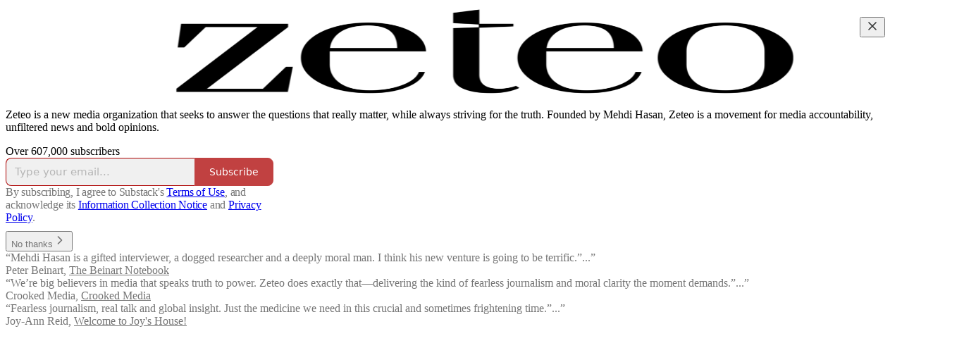

--- FILE ---
content_type: text/html; charset=utf-8
request_url: https://zeteo.com/
body_size: 38759
content:
<!DOCTYPE html>
<html lang="en">
    <head>
        <meta charset="utf-8" />
        <meta name="norton-safeweb-site-verification" content="24usqpep0ejc5w6hod3dulxwciwp0djs6c6ufp96av3t4whuxovj72wfkdjxu82yacb7430qjm8adbd5ezlt4592dq4zrvadcn9j9n-0btgdzpiojfzno16-fnsnu7xd" />
        
        <link rel="preconnect" href="https://substackcdn.com" />
        

        
            <title data-rh="true">Zeteo | Substack</title>
            
            <meta data-rh="true" property="og:type" content="article"/><meta data-rh="true" property="og:title" content="Zeteo | Substack"/><meta data-rh="true" name="twitter:title" content="Zeteo | Substack"/><meta data-rh="true" name="description" content="Zeteo is a new media organization that seeks to answer the questions that really matter, while always striving for the truth. Founded by Mehdi Hasan, Zeteo is a movement for media accountability, unfiltered news and bold opinions. Click to read Zeteo, a Substack publication with hundreds of thousands of subscribers."/><meta data-rh="true" property="og:description" content="Zeteo is a new media organization that seeks to answer the questions that really matter, while always striving for the truth. Founded by Mehdi Hasan, Zeteo is a movement for media accountability, unfiltered news and bold opinions. Click to read Zeteo, a Substack publication with hundreds of thousands of subscribers."/><meta data-rh="true" name="twitter:description" content="Zeteo is a new media organization that seeks to answer the questions that really matter, while always striving for the truth. Founded by Mehdi Hasan, Zeteo is a movement for media accountability, unfiltered news and bold opinions. Click to read Zeteo, a Substack publication with hundreds of thousands of subscribers."/><meta data-rh="true" name="theme-color" content="#ffffff"/><meta data-rh="true" property="og:image" content="https://substackcdn.com/image/fetch/$s_!i-Rq!,f_auto,q_auto:best,fl_progressive:steep/https%3A%2F%2Fzeteo.substack.com%2Ftwitter%2Fsubscribe-card.jpg%3Fv%3D-2077622247%26version%3D9"/><meta data-rh="true" name="twitter:image" content="https://substackcdn.com/image/fetch/$s_!i-Rq!,f_auto,q_auto:best,fl_progressive:steep/https%3A%2F%2Fzeteo.substack.com%2Ftwitter%2Fsubscribe-card.jpg%3Fv%3D-2077622247%26version%3D9"/><meta data-rh="true" name="twitter:card" content="summary_large_image"/>
            
            
        

        

        <style>
          @layer legacy, tailwind, pencraftReset, pencraft;
        </style>

        
        <link rel="preload" as="style" href="https://substackcdn.com/bundle/theme/welcome.292037bb52b8170d5e4e.css" />
        
        <link rel="preload" as="style" href="https://substackcdn.com/bundle/theme/color_links.c9908948e2f4e05476e6.css" />
        
        
        
        <link rel="preload" as="font" href="https://fonts.gstatic.com/s/lora/v37/0QIvMX1D_JOuMwr7I_FMl_E.woff2" crossorigin />
        

        
            
                <link rel="stylesheet" type="text/css" href="https://substackcdn.com/bundle/static/css/7276.087307e6.css" />
            
                <link rel="stylesheet" type="text/css" href="https://substackcdn.com/bundle/static/css/70.ad2da59f.css" />
            
                <link rel="stylesheet" type="text/css" href="https://substackcdn.com/bundle/static/css/2862.c66cf9f6.css" />
            
                <link rel="stylesheet" type="text/css" href="https://substackcdn.com/bundle/static/css/welcome.75f47d97.css" />
            
                <link rel="stylesheet" type="text/css" href="https://substackcdn.com/bundle/static/css/6379.813be60f.css" />
            
                <link rel="stylesheet" type="text/css" href="https://substackcdn.com/bundle/static/css/5986.b8c2a441.css" />
            
                <link rel="stylesheet" type="text/css" href="https://substackcdn.com/bundle/static/css/5490.98293a30.css" />
            
                <link rel="stylesheet" type="text/css" href="https://substackcdn.com/bundle/static/css/5366.d69f31f9.css" />
            
                <link rel="stylesheet" type="text/css" href="https://substackcdn.com/bundle/static/css/5234.05e42d3b.css" />
            
                <link rel="stylesheet" type="text/css" href="https://substackcdn.com/bundle/static/css/5611.463006e7.css" />
            
                <link rel="stylesheet" type="text/css" href="https://substackcdn.com/bundle/static/css/4428.a1e58631.css" />
            
                <link rel="stylesheet" type="text/css" href="https://substackcdn.com/bundle/static/css/8577.8d59a919.css" />
            
                <link rel="stylesheet" type="text/css" href="https://substackcdn.com/bundle/static/css/2862.c66cf9f6.css" />
            
        

        
        
        
        
        <meta name="viewport" content="width=device-width, initial-scale=1, maximum-scale=1, user-scalable=0, viewport-fit=cover" />
        <meta name="author" content="Mehdi Hasan" />
        <meta property="og:url" content="https://zeteo.com/" />
        
        
        <link rel="canonical" href="https://zeteo.com/" />
        

        

        

        

        
            
                <link rel="shortcut icon" href="https://substackcdn.com/image/fetch/$s_!4u-T!,f_auto,q_auto:good,fl_progressive:steep/https%3A%2F%2Fsubstack-post-media.s3.amazonaws.com%2Fpublic%2Fimages%2Fc1622f9c-8ffb-4806-a3b6-1c98ff56303f%2Ffavicon.ico">
            
        
            
                <link rel="icon" type="image/png" sizes="16x16" href="https://substackcdn.com/image/fetch/$s_!wuLD!,f_auto,q_auto:good,fl_progressive:steep/https%3A%2F%2Fsubstack-post-media.s3.amazonaws.com%2Fpublic%2Fimages%2Fc1622f9c-8ffb-4806-a3b6-1c98ff56303f%2Ffavicon-16x16.png">
            
        
            
                <link rel="icon" type="image/png" sizes="32x32" href="https://substackcdn.com/image/fetch/$s_!FqY5!,f_auto,q_auto:good,fl_progressive:steep/https%3A%2F%2Fsubstack-post-media.s3.amazonaws.com%2Fpublic%2Fimages%2Fc1622f9c-8ffb-4806-a3b6-1c98ff56303f%2Ffavicon-32x32.png">
            
        
            
                <link rel="icon" type="image/png" sizes="48x48" href="https://substackcdn.com/image/fetch/$s_!TrYf!,f_auto,q_auto:good,fl_progressive:steep/https%3A%2F%2Fsubstack-post-media.s3.amazonaws.com%2Fpublic%2Fimages%2Fc1622f9c-8ffb-4806-a3b6-1c98ff56303f%2Ffavicon-48x48.png">
            
        
            
                <link rel="apple-touch-icon" sizes="57x57" href="https://substackcdn.com/image/fetch/$s_!SU7G!,f_auto,q_auto:good,fl_progressive:steep/https%3A%2F%2Fsubstack-post-media.s3.amazonaws.com%2Fpublic%2Fimages%2Fc1622f9c-8ffb-4806-a3b6-1c98ff56303f%2Fapple-touch-icon-57x57.png">
            
        
            
                <link rel="apple-touch-icon" sizes="60x60" href="https://substackcdn.com/image/fetch/$s_!efmZ!,f_auto,q_auto:good,fl_progressive:steep/https%3A%2F%2Fsubstack-post-media.s3.amazonaws.com%2Fpublic%2Fimages%2Fc1622f9c-8ffb-4806-a3b6-1c98ff56303f%2Fapple-touch-icon-60x60.png">
            
        
            
                <link rel="apple-touch-icon" sizes="72x72" href="https://substackcdn.com/image/fetch/$s_!YxYs!,f_auto,q_auto:good,fl_progressive:steep/https%3A%2F%2Fsubstack-post-media.s3.amazonaws.com%2Fpublic%2Fimages%2Fc1622f9c-8ffb-4806-a3b6-1c98ff56303f%2Fapple-touch-icon-72x72.png">
            
        
            
                <link rel="apple-touch-icon" sizes="76x76" href="https://substackcdn.com/image/fetch/$s_!UQge!,f_auto,q_auto:good,fl_progressive:steep/https%3A%2F%2Fsubstack-post-media.s3.amazonaws.com%2Fpublic%2Fimages%2Fc1622f9c-8ffb-4806-a3b6-1c98ff56303f%2Fapple-touch-icon-76x76.png">
            
        
            
                <link rel="apple-touch-icon" sizes="114x114" href="https://substackcdn.com/image/fetch/$s_!3jbn!,f_auto,q_auto:good,fl_progressive:steep/https%3A%2F%2Fsubstack-post-media.s3.amazonaws.com%2Fpublic%2Fimages%2Fc1622f9c-8ffb-4806-a3b6-1c98ff56303f%2Fapple-touch-icon-114x114.png">
            
        
            
                <link rel="apple-touch-icon" sizes="120x120" href="https://substackcdn.com/image/fetch/$s_!-Z_X!,f_auto,q_auto:good,fl_progressive:steep/https%3A%2F%2Fsubstack-post-media.s3.amazonaws.com%2Fpublic%2Fimages%2Fc1622f9c-8ffb-4806-a3b6-1c98ff56303f%2Fapple-touch-icon-120x120.png">
            
        
            
                <link rel="apple-touch-icon" sizes="144x144" href="https://substackcdn.com/image/fetch/$s_!GyEr!,f_auto,q_auto:good,fl_progressive:steep/https%3A%2F%2Fsubstack-post-media.s3.amazonaws.com%2Fpublic%2Fimages%2Fc1622f9c-8ffb-4806-a3b6-1c98ff56303f%2Fapple-touch-icon-144x144.png">
            
        
            
                <link rel="apple-touch-icon" sizes="152x152" href="https://substackcdn.com/image/fetch/$s_!buRQ!,f_auto,q_auto:good,fl_progressive:steep/https%3A%2F%2Fsubstack-post-media.s3.amazonaws.com%2Fpublic%2Fimages%2Fc1622f9c-8ffb-4806-a3b6-1c98ff56303f%2Fapple-touch-icon-152x152.png">
            
        
            
                <link rel="apple-touch-icon" sizes="167x167" href="https://substackcdn.com/image/fetch/$s_!FTcM!,f_auto,q_auto:good,fl_progressive:steep/https%3A%2F%2Fsubstack-post-media.s3.amazonaws.com%2Fpublic%2Fimages%2Fc1622f9c-8ffb-4806-a3b6-1c98ff56303f%2Fapple-touch-icon-167x167.png">
            
        
            
                <link rel="apple-touch-icon" sizes="180x180" href="https://substackcdn.com/image/fetch/$s_!7qS2!,f_auto,q_auto:good,fl_progressive:steep/https%3A%2F%2Fsubstack-post-media.s3.amazonaws.com%2Fpublic%2Fimages%2Fc1622f9c-8ffb-4806-a3b6-1c98ff56303f%2Fapple-touch-icon-180x180.png">
            
        
            
                <link rel="apple-touch-icon" sizes="1024x1024" href="https://substackcdn.com/image/fetch/$s_!-dOX!,f_auto,q_auto:good,fl_progressive:steep/https%3A%2F%2Fsubstack-post-media.s3.amazonaws.com%2Fpublic%2Fimages%2Fc1622f9c-8ffb-4806-a3b6-1c98ff56303f%2Fapple-touch-icon-1024x1024.png">
            
        
            
        
            
        
            
        

        

        
            <link rel="alternate" type="application/rss+xml" href="/feed" title="Zeteo"/>
        

        
        
          <style>
            
            @font-face{font-family:'Lora';font-style:italic;font-weight:400;font-display:fallback;src:url(https://fonts.gstatic.com/s/lora/v37/0QI8MX1D_JOuMw_hLdO6T2wV9KnW-MoFoqJ2nPWc3ZyhTjcV.woff2) format('woff2');unicode-range:U+0460-052F,U+1C80-1C8A,U+20B4,U+2DE0-2DFF,U+A640-A69F,U+FE2E-FE2F}@font-face{font-family:'Lora';font-style:italic;font-weight:400;font-display:fallback;src:url(https://fonts.gstatic.com/s/lora/v37/0QI8MX1D_JOuMw_hLdO6T2wV9KnW-MoFoqt2nPWc3ZyhTjcV.woff2) format('woff2');unicode-range:U+0301,U+0400-045F,U+0490-0491,U+04B0-04B1,U+2116}@font-face{font-family:'Lora';font-style:italic;font-weight:400;font-display:fallback;src:url(https://fonts.gstatic.com/s/lora/v37/0QI8MX1D_JOuMw_hLdO6T2wV9KnW-MoFoqB2nPWc3ZyhTjcV.woff2) format('woff2');unicode-range:U+0102-0103,U+0110-0111,U+0128-0129,U+0168-0169,U+01A0-01A1,U+01AF-01B0,U+0300-0301,U+0303-0304,U+0308-0309,U+0323,U+0329,U+1EA0-1EF9,U+20AB}@font-face{font-family:'Lora';font-style:italic;font-weight:400;font-display:fallback;src:url(https://fonts.gstatic.com/s/lora/v37/0QI8MX1D_JOuMw_hLdO6T2wV9KnW-MoFoqF2nPWc3ZyhTjcV.woff2) format('woff2');unicode-range:U+0100-02BA,U+02BD-02C5,U+02C7-02CC,U+02CE-02D7,U+02DD-02FF,U+0304,U+0308,U+0329,U+1D00-1DBF,U+1E00-1E9F,U+1EF2-1EFF,U+2020,U+20A0-20AB,U+20AD-20C0,U+2113,U+2C60-2C7F,U+A720-A7FF}@font-face{font-family:'Lora';font-style:italic;font-weight:400;font-display:fallback;src:url(https://fonts.gstatic.com/s/lora/v37/0QI8MX1D_JOuMw_hLdO6T2wV9KnW-MoFoq92nPWc3ZyhTg.woff2) format('woff2');unicode-range:U+0000-00FF,U+0131,U+0152-0153,U+02BB-02BC,U+02C6,U+02DA,U+02DC,U+0304,U+0308,U+0329,U+2000-206F,U+20AC,U+2122,U+2191,U+2193,U+2212,U+2215,U+FEFF,U+FFFD}@font-face{font-family:'Lora';font-style:normal;font-weight:400;font-display:fallback;src:url(https://fonts.gstatic.com/s/lora/v37/0QIvMX1D_JOuMwf7I_FMl_GW8g.woff2) format('woff2');unicode-range:U+0460-052F,U+1C80-1C8A,U+20B4,U+2DE0-2DFF,U+A640-A69F,U+FE2E-FE2F}@font-face{font-family:'Lora';font-style:normal;font-weight:400;font-display:fallback;src:url(https://fonts.gstatic.com/s/lora/v37/0QIvMX1D_JOuMw77I_FMl_GW8g.woff2) format('woff2');unicode-range:U+0301,U+0400-045F,U+0490-0491,U+04B0-04B1,U+2116}@font-face{font-family:'Lora';font-style:normal;font-weight:400;font-display:fallback;src:url(https://fonts.gstatic.com/s/lora/v37/0QIvMX1D_JOuMwX7I_FMl_GW8g.woff2) format('woff2');unicode-range:U+0102-0103,U+0110-0111,U+0128-0129,U+0168-0169,U+01A0-01A1,U+01AF-01B0,U+0300-0301,U+0303-0304,U+0308-0309,U+0323,U+0329,U+1EA0-1EF9,U+20AB}@font-face{font-family:'Lora';font-style:normal;font-weight:400;font-display:fallback;src:url(https://fonts.gstatic.com/s/lora/v37/0QIvMX1D_JOuMwT7I_FMl_GW8g.woff2) format('woff2');unicode-range:U+0100-02BA,U+02BD-02C5,U+02C7-02CC,U+02CE-02D7,U+02DD-02FF,U+0304,U+0308,U+0329,U+1D00-1DBF,U+1E00-1E9F,U+1EF2-1EFF,U+2020,U+20A0-20AB,U+20AD-20C0,U+2113,U+2C60-2C7F,U+A720-A7FF}@font-face{font-family:'Lora';font-style:normal;font-weight:400;font-display:fallback;src:url(https://fonts.gstatic.com/s/lora/v37/0QIvMX1D_JOuMwr7I_FMl_E.woff2) format('woff2');unicode-range:U+0000-00FF,U+0131,U+0152-0153,U+02BB-02BC,U+02C6,U+02DA,U+02DC,U+0304,U+0308,U+0329,U+2000-206F,U+20AC,U+2122,U+2191,U+2193,U+2212,U+2215,U+FEFF,U+FFFD}@font-face{font-family:'Lora';font-style:normal;font-weight:500;font-display:fallback;src:url(https://fonts.gstatic.com/s/lora/v37/0QIvMX1D_JOuMwf7I_FMl_GW8g.woff2) format('woff2');unicode-range:U+0460-052F,U+1C80-1C8A,U+20B4,U+2DE0-2DFF,U+A640-A69F,U+FE2E-FE2F}@font-face{font-family:'Lora';font-style:normal;font-weight:500;font-display:fallback;src:url(https://fonts.gstatic.com/s/lora/v37/0QIvMX1D_JOuMw77I_FMl_GW8g.woff2) format('woff2');unicode-range:U+0301,U+0400-045F,U+0490-0491,U+04B0-04B1,U+2116}@font-face{font-family:'Lora';font-style:normal;font-weight:500;font-display:fallback;src:url(https://fonts.gstatic.com/s/lora/v37/0QIvMX1D_JOuMwX7I_FMl_GW8g.woff2) format('woff2');unicode-range:U+0102-0103,U+0110-0111,U+0128-0129,U+0168-0169,U+01A0-01A1,U+01AF-01B0,U+0300-0301,U+0303-0304,U+0308-0309,U+0323,U+0329,U+1EA0-1EF9,U+20AB}@font-face{font-family:'Lora';font-style:normal;font-weight:500;font-display:fallback;src:url(https://fonts.gstatic.com/s/lora/v37/0QIvMX1D_JOuMwT7I_FMl_GW8g.woff2) format('woff2');unicode-range:U+0100-02BA,U+02BD-02C5,U+02C7-02CC,U+02CE-02D7,U+02DD-02FF,U+0304,U+0308,U+0329,U+1D00-1DBF,U+1E00-1E9F,U+1EF2-1EFF,U+2020,U+20A0-20AB,U+20AD-20C0,U+2113,U+2C60-2C7F,U+A720-A7FF}@font-face{font-family:'Lora';font-style:normal;font-weight:500;font-display:fallback;src:url(https://fonts.gstatic.com/s/lora/v37/0QIvMX1D_JOuMwr7I_FMl_E.woff2) format('woff2');unicode-range:U+0000-00FF,U+0131,U+0152-0153,U+02BB-02BC,U+02C6,U+02DA,U+02DC,U+0304,U+0308,U+0329,U+2000-206F,U+20AC,U+2122,U+2191,U+2193,U+2212,U+2215,U+FEFF,U+FFFD}@font-face{font-family:'Lora';font-style:normal;font-weight:600;font-display:fallback;src:url(https://fonts.gstatic.com/s/lora/v37/0QIvMX1D_JOuMwf7I_FMl_GW8g.woff2) format('woff2');unicode-range:U+0460-052F,U+1C80-1C8A,U+20B4,U+2DE0-2DFF,U+A640-A69F,U+FE2E-FE2F}@font-face{font-family:'Lora';font-style:normal;font-weight:600;font-display:fallback;src:url(https://fonts.gstatic.com/s/lora/v37/0QIvMX1D_JOuMw77I_FMl_GW8g.woff2) format('woff2');unicode-range:U+0301,U+0400-045F,U+0490-0491,U+04B0-04B1,U+2116}@font-face{font-family:'Lora';font-style:normal;font-weight:600;font-display:fallback;src:url(https://fonts.gstatic.com/s/lora/v37/0QIvMX1D_JOuMwX7I_FMl_GW8g.woff2) format('woff2');unicode-range:U+0102-0103,U+0110-0111,U+0128-0129,U+0168-0169,U+01A0-01A1,U+01AF-01B0,U+0300-0301,U+0303-0304,U+0308-0309,U+0323,U+0329,U+1EA0-1EF9,U+20AB}@font-face{font-family:'Lora';font-style:normal;font-weight:600;font-display:fallback;src:url(https://fonts.gstatic.com/s/lora/v37/0QIvMX1D_JOuMwT7I_FMl_GW8g.woff2) format('woff2');unicode-range:U+0100-02BA,U+02BD-02C5,U+02C7-02CC,U+02CE-02D7,U+02DD-02FF,U+0304,U+0308,U+0329,U+1D00-1DBF,U+1E00-1E9F,U+1EF2-1EFF,U+2020,U+20A0-20AB,U+20AD-20C0,U+2113,U+2C60-2C7F,U+A720-A7FF}@font-face{font-family:'Lora';font-style:normal;font-weight:600;font-display:fallback;src:url(https://fonts.gstatic.com/s/lora/v37/0QIvMX1D_JOuMwr7I_FMl_E.woff2) format('woff2');unicode-range:U+0000-00FF,U+0131,U+0152-0153,U+02BB-02BC,U+02C6,U+02DA,U+02DC,U+0304,U+0308,U+0329,U+2000-206F,U+20AC,U+2122,U+2191,U+2193,U+2212,U+2215,U+FEFF,U+FFFD}@font-face{font-family:'Lora';font-style:normal;font-weight:700;font-display:fallback;src:url(https://fonts.gstatic.com/s/lora/v37/0QIvMX1D_JOuMwf7I_FMl_GW8g.woff2) format('woff2');unicode-range:U+0460-052F,U+1C80-1C8A,U+20B4,U+2DE0-2DFF,U+A640-A69F,U+FE2E-FE2F}@font-face{font-family:'Lora';font-style:normal;font-weight:700;font-display:fallback;src:url(https://fonts.gstatic.com/s/lora/v37/0QIvMX1D_JOuMw77I_FMl_GW8g.woff2) format('woff2');unicode-range:U+0301,U+0400-045F,U+0490-0491,U+04B0-04B1,U+2116}@font-face{font-family:'Lora';font-style:normal;font-weight:700;font-display:fallback;src:url(https://fonts.gstatic.com/s/lora/v37/0QIvMX1D_JOuMwX7I_FMl_GW8g.woff2) format('woff2');unicode-range:U+0102-0103,U+0110-0111,U+0128-0129,U+0168-0169,U+01A0-01A1,U+01AF-01B0,U+0300-0301,U+0303-0304,U+0308-0309,U+0323,U+0329,U+1EA0-1EF9,U+20AB}@font-face{font-family:'Lora';font-style:normal;font-weight:700;font-display:fallback;src:url(https://fonts.gstatic.com/s/lora/v37/0QIvMX1D_JOuMwT7I_FMl_GW8g.woff2) format('woff2');unicode-range:U+0100-02BA,U+02BD-02C5,U+02C7-02CC,U+02CE-02D7,U+02DD-02FF,U+0304,U+0308,U+0329,U+1D00-1DBF,U+1E00-1E9F,U+1EF2-1EFF,U+2020,U+20A0-20AB,U+20AD-20C0,U+2113,U+2C60-2C7F,U+A720-A7FF}@font-face{font-family:'Lora';font-style:normal;font-weight:700;font-display:fallback;src:url(https://fonts.gstatic.com/s/lora/v37/0QIvMX1D_JOuMwr7I_FMl_E.woff2) format('woff2');unicode-range:U+0000-00FF,U+0131,U+0152-0153,U+02BB-02BC,U+02C6,U+02DA,U+02DC,U+0304,U+0308,U+0329,U+2000-206F,U+20AC,U+2122,U+2191,U+2193,U+2212,U+2215,U+FEFF,U+FFFD}
          </style>
        
        

        <style>:root{--color_theme_bg_pop:#AD0202;--background_pop:#AD0202;--cover_bg_color:#FFFFFF;--cover_bg_color_secondary:#f0f0f0;--background_pop_darken:#940202;--print_on_pop:#ffffff;--color_theme_bg_pop_darken:#940202;--color_theme_print_on_pop:#ffffff;--color_theme_bg_pop_20:rgba(173, 2, 2, 0.2);--color_theme_bg_pop_30:rgba(173, 2, 2, 0.3);--print_pop:#ad0202;--color_theme_accent:#ad0202;--cover_print_primary:#363737;--cover_print_secondary:#757575;--cover_print_tertiary:#b6b6b6;--cover_border_color:#ad0202;--font_family_headings_preset:Lora,sans-serif;--font_weight_headings_preset:600;--font_family_body_preset:'SF Pro Display', -apple-system, system-ui, BlinkMacSystemFont, 'Inter', 'Segoe UI', Roboto, Helvetica, Arial, sans-serif, 'Apple Color Emoji', 'Segoe UI Emoji', 'Segoe UI Symbol';--font_weight_body_preset:400;--font_preset_heading:fancy_serif;--font_preset_body:sans;--home_hero:magaziney;--home_posts:custom;--home_show_top_posts:true;--web_bg_color:#ffffff;--background_contrast_1:#f0f0f0;--background_contrast_2:#dddddd;--background_contrast_3:#b7b7b7;--background_contrast_4:#929292;--background_contrast_5:#515151;--color_theme_bg_contrast_1:#f0f0f0;--color_theme_bg_contrast_2:#dddddd;--color_theme_bg_contrast_3:#b7b7b7;--color_theme_bg_contrast_4:#929292;--color_theme_bg_contrast_5:#515151;--color_theme_bg_elevated:#ffffff;--color_theme_bg_elevated_secondary:#f0f0f0;--color_theme_bg_elevated_tertiary:#dddddd;--color_theme_detail:#e6e6e6;--background_contrast_pop:rgba(173, 2, 2, 0.4);--color_theme_bg_contrast_pop:rgba(173, 2, 2, 0.4);--theme_bg_is_dark:0;--print_on_web_bg_color:#363737;--print_secondary_on_web_bg_color:#868787;--background_pop_rgb:173, 2, 2;--color_theme_bg_pop_rgb:173, 2, 2;--color_theme_accent_rgb:173, 2, 2;}</style>

        
            <link rel="stylesheet" href="https://substackcdn.com/bundle/theme/welcome.292037bb52b8170d5e4e.css" />
        
            <link rel="stylesheet" href="https://substackcdn.com/bundle/theme/color_links.c9908948e2f4e05476e6.css" />
        

        <style></style>

        

        

        

        
            <script async="true" src="https://www.googletagmanager.com/gtag/js?id=G-LH5FFLJFSV&l=GA4DataLayer" >
            </script>
        
    </head>

    <body class="">
        

        
            <noscript><iframe src="https://www.googletagmanager.com/ns.html?id=GTM-PB8X5SSG" height="0"
                              width="0" style="display:none;visibility:hidden"></iframe></noscript>
        

        

        

        

        

        <div id="entry">
            <div class="pencraft pc-display-contents pc-reset coverTheme-PJLqY5"><div class="intro-popup"><div class="intro-popup-page"><div class="full-email-form"><div class="vertically-centered"><button tabindex="0" type="button" aria-label="Close" data-testid="close-welcome-modal" class="pencraft pc-reset pencraft closeWelcomeModal-KVUfKQ iconButton-mq_Et5 iconButtonBase-dJGHgN buttonBase-GK1x3M buttonStyle-r7yGCK size_md-gCDS3o priority_tertiary-rlke8z"><svg xmlns="http://www.w3.org/2000/svg" width="20" height="20" viewBox="0 0 24 24" fill="none" stroke="currentColor" stroke-width="2" stroke-linecap="round" stroke-linejoin="round" class="lucide lucide-x"><path d="M18 6 6 18"></path><path d="m6 6 12 12"></path></svg></button><picture><source type="image/webp" srcset="https://substackcdn.com/image/fetch/$s_!Vkcm!,w_424,c_limit,f_webp,q_auto:best,fl_progressive:steep/https%3A%2F%2Fsubstack-post-media.s3.amazonaws.com%2Fpublic%2Fimages%2Fc3327b47-3fe8-4f1b-9ee6-facf25953be0_1280x244.png 424w, https://substackcdn.com/image/fetch/$s_!Vkcm!,w_848,c_limit,f_webp,q_auto:best,fl_progressive:steep/https%3A%2F%2Fsubstack-post-media.s3.amazonaws.com%2Fpublic%2Fimages%2Fc3327b47-3fe8-4f1b-9ee6-facf25953be0_1280x244.png 848w, https://substackcdn.com/image/fetch/$s_!Vkcm!,w_1272,c_limit,f_webp,q_auto:best,fl_progressive:steep/https%3A%2F%2Fsubstack-post-media.s3.amazonaws.com%2Fpublic%2Fimages%2Fc3327b47-3fe8-4f1b-9ee6-facf25953be0_1280x244.png 1272w, https://substackcdn.com/image/fetch/$s_!Vkcm!,w_1360,c_limit,f_webp,q_auto:best,fl_progressive:steep/https%3A%2F%2Fsubstack-post-media.s3.amazonaws.com%2Fpublic%2Fimages%2Fc3327b47-3fe8-4f1b-9ee6-facf25953be0_1280x244.png 1360w" sizes="100vw"/><img src="https://substackcdn.com/image/fetch/$s_!Vkcm!,w_1360,c_limit,f_auto,q_auto:best,fl_progressive:steep/https%3A%2F%2Fsubstack-post-media.s3.amazonaws.com%2Fpublic%2Fimages%2Fc3327b47-3fe8-4f1b-9ee6-facf25953be0_1280x244.png" sizes="100vw" alt srcset="https://substackcdn.com/image/fetch/$s_!Vkcm!,w_424,c_limit,f_auto,q_auto:best,fl_progressive:steep/https%3A%2F%2Fsubstack-post-media.s3.amazonaws.com%2Fpublic%2Fimages%2Fc3327b47-3fe8-4f1b-9ee6-facf25953be0_1280x244.png 424w, https://substackcdn.com/image/fetch/$s_!Vkcm!,w_848,c_limit,f_auto,q_auto:best,fl_progressive:steep/https%3A%2F%2Fsubstack-post-media.s3.amazonaws.com%2Fpublic%2Fimages%2Fc3327b47-3fe8-4f1b-9ee6-facf25953be0_1280x244.png 848w, https://substackcdn.com/image/fetch/$s_!Vkcm!,w_1272,c_limit,f_auto,q_auto:best,fl_progressive:steep/https%3A%2F%2Fsubstack-post-media.s3.amazonaws.com%2Fpublic%2Fimages%2Fc3327b47-3fe8-4f1b-9ee6-facf25953be0_1280x244.png 1272w, https://substackcdn.com/image/fetch/$s_!Vkcm!,w_1360,c_limit,f_auto,q_auto:best,fl_progressive:steep/https%3A%2F%2Fsubstack-post-media.s3.amazonaws.com%2Fpublic%2Fimages%2Fc3327b47-3fe8-4f1b-9ee6-facf25953be0_1280x244.png 1360w" width="1360" loading="eager" style="height:min(35vh, 129.625px);" class="img-OACg1c publication-cover-photo pencraft pc-reset"/></picture><p class="publication-tagline with-cover verbose with-cover balancedText-oQ__Kv">Zeteo is a new media organization that seeks to answer the questions that really matter, while always striving for the truth. Founded by Mehdi Hasan, Zeteo is a movement for media accountability, unfiltered news and bold opinions.</p><div class="publication-meta">Over 607,000 subscribers</div><div style="width:100%;" class="pencraft pc-display-flex pc-justifyContent-center pc-reset"><div style="width:100%;max-width:380px;" class="pencraft pc-display-flex pc-flexDirection-column pc-gap-4 pc-reset"><div class="pencraft pc-display-flex pc-flexDirection-column pc-justifyContent-center pc-alignItems-center pc-reset emailFormContainer-TcAFa_"><div class="container-IpPqBD"><form action="/api/v1/free?nojs=true" method="post" novalidate class="form form-M5sC90"><input type="hidden" name="first_url" value/><input type="hidden" name="first_referrer" value/><input type="hidden" name="current_url"/><input type="hidden" name="current_referrer"/><input type="hidden" name="first_session_url" value/><input type="hidden" name="first_session_referrer" value/><input type="hidden" name="referral_code"/><input type="hidden" name="source" value="cover_page"/><input type="hidden" name="referring_pub_id"/><input type="hidden" name="additional_referring_pub_ids"/><div class="sideBySideWrap-vGXrwP"><div class="emailInputWrapper-QlA86j"><div class="pencraft pc-display-flex pc-minWidth-0 pc-position-relative pc-reset flex-auto-j3S2WA"><input name="email" placeholder="Type your email..." type="email" class="pencraft emailInput-OkIMeB emailInputOnWelcomePage-nqc9VK input-y4v6N4 inputText-pV_yWb"/></div></div><button tabindex="0" type="submit" disabled class="pencraft pc-reset pencraft rightButton primary subscribe-btn button-VFSdkv buttonBase-GK1x3M"><span class="button-text ">Subscribe</span></button></div><div id="error-container"></div></form></div></div><div class="pencraft pc-paddingLeft-0 pc-mobile-paddingLeft-16 pc-paddingRight-0 pc-mobile-paddingRight-16 pc-paddingTop-16 pc-reset tosText-yAQHNw"><div class="visibility-check"></div><label class="pencraft pc-display-flex pc-gap-12 pc-justifyContent-center pc-alignItems-center pc-reset tosCheckbox-XbLWCT"><div class="pencraft pc-reset color-secondary-ls1g8s align-center-y7ZD4w line-height-20-t4M0El font-text-qe4AeH size-13-hZTUKr weight-regular-mUq6Gb reset-IxiVJZ">By subscribing, I agree to Substack's <a style="text-decoration:underline;" href="https://substack.com/tos" target="_blank" class="pencraft pc-reset reset-IxiVJZ">Terms of Use</a>, and acknowledge its <a style="text-decoration:underline;" href="https://substack.com/ccpa#personal-data-collected" target="_blank" class="pencraft pc-reset reset-IxiVJZ">Information Collection Notice</a> and <a style="text-decoration:underline;" href="https://substack.com/privacy" target="_blank" class="pencraft pc-reset reset-IxiVJZ">Privacy Policy</a>.</div></label></div></div></div><button tabindex="0" type="button" data-testid="maybeLater" class="pencraft pc-reset pencraft maybeLater-PlK9NK buttonBase-GK1x3M buttonText-X0uSmG buttonStyle-r7yGCK priority_quaternary-kpMibu size_md-gCDS3o">No thanks<svg xmlns="http://www.w3.org/2000/svg" width="20" height="20" viewBox="0 0 24 24" fill="none" stroke="currentColor" stroke-width="2" stroke-linecap="round" stroke-linejoin="round" class="lucide lucide-chevron-right"><path d="m9 18 6-6-6-6"></path></svg></button><div class="blurb-buffer"></div><div class="pencraft pc-display-flex pc-gap-20 pc-reset blurbs"><div class="pencraft pc-display-flex pc-flexDirection-column pc-gap-8 pc-reset blurb"><div class="pencraft pc-reset line-height-20-t4M0El font-text-qe4AeH size-13-hZTUKr weight-regular-mUq6Gb reset-IxiVJZ blurb-text blurbText-isJ4mY"><div style="position:relative;"><div>“Mehdi Hasan is a gifted interviewer, a dogged researcher and a deeply moral man. I think his new venture is going to be terrific.”...”</div><div style="visibility:hidden;position:absolute;width:100%;"></div></div></div><div class="pencraft pc-reset line-height-20-t4M0El font-text-qe4AeH size-13-hZTUKr weight-semibold-uqA4FV reset-IxiVJZ blurb-text blurbText-isJ4mY">Peter Beinart, <a href="https://peterbeinart.substack.com">The Beinart Notebook</a></div></div><div class="pencraft pc-display-flex pc-flexDirection-column pc-gap-8 pc-reset blurb"><div class="pencraft pc-reset line-height-20-t4M0El font-text-qe4AeH size-13-hZTUKr weight-regular-mUq6Gb reset-IxiVJZ blurb-text blurbText-isJ4mY"><div style="position:relative;"><div>“We’re big believers in media that speaks truth to power. Zeteo does exactly that—delivering the kind of fearless journalism and moral clarity the moment demands.”...”</div><div style="visibility:hidden;position:absolute;width:100%;"></div></div></div><div class="pencraft pc-reset line-height-20-t4M0El font-text-qe4AeH size-13-hZTUKr weight-semibold-uqA4FV reset-IxiVJZ blurb-text blurbText-isJ4mY">Crooked Media, <a href="https://crookedmedia.substack.com">Crooked Media</a></div></div><div class="pencraft pc-display-flex pc-flexDirection-column pc-gap-8 pc-reset blurb"><div class="pencraft pc-reset line-height-20-t4M0El font-text-qe4AeH size-13-hZTUKr weight-regular-mUq6Gb reset-IxiVJZ blurb-text blurbText-isJ4mY"><div style="position:relative;"><div>“Fearless journalism, real talk and global insight. Just the medicine we need in this crucial and sometimes frightening time.”...”</div><div style="visibility:hidden;position:absolute;width:100%;"></div></div></div><div class="pencraft pc-reset line-height-20-t4M0El font-text-qe4AeH size-13-hZTUKr weight-semibold-uqA4FV reset-IxiVJZ blurb-text blurbText-isJ4mY">Joy-Ann Reid, <a href="https://www.joyannreid.com">Welcome to Joy's House! </a></div></div></div></div></div></div></div></div>
        </div>

        
            <script src="https://js.sentry-cdn.com/6c2ff3e3828e4017b7faf7b63e24cdf8.min.js" crossorigin="anonymous"></script>
            <script>
                window.Sentry && window.Sentry.onLoad(function() {
                    window.Sentry.init({
                        environment: window._preloads.sentry_environment,
                        dsn: window._preloads.sentry_dsn,
                    })
                })
            </script>
        


        
        
        
        
        <script>window._preloads        = JSON.parse("{\"isEU\":false,\"language\":\"en\",\"country\":\"US\",\"userLocale\":{\"language\":\"en\",\"region\":\"US\",\"source\":\"accept-language\"},\"base_url\":\"https://zeteo.com\",\"stripe_publishable_key\":\"pk_live_51QfnARLDSWi1i85FBpvw6YxfQHljOpWXw8IKi5qFWEzvW8HvoD8cqTulR9UWguYbYweLvA16P7LN6WZsGdZKrNkE00uGbFaOE3\",\"captcha_site_key\":\"6LdYbsYZAAAAAIFIRh8X_16GoFRLIReh-e-q6qSa\",\"pub\":{\"apple_pay_disabled\":false,\"apex_domain\":null,\"author_id\":212587521,\"byline_images_enabled\":true,\"bylines_enabled\":true,\"chartable_token\":null,\"community_enabled\":true,\"copyright\":\"Zeteo\",\"cover_photo_url\":\"https://substack-post-media.s3.amazonaws.com/public/images/c3327b47-3fe8-4f1b-9ee6-facf25953be0_1280x244.png\",\"created_at\":\"2024-02-05T15:42:58.621Z\",\"custom_domain_optional\":false,\"custom_domain\":\"zeteo.com\",\"default_comment_sort\":\"best_first\",\"default_coupon\":\"3c54ad2f\",\"default_group_coupon\":\"bd49e9e7\",\"default_show_guest_bios\":true,\"email_banner_url\":\"https://substack-post-media.s3.amazonaws.com/public/images/318bd2aa-0e55-4bb6-ac00-42a4234b8e98_1100x220.png\",\"email_from_name\":\"Zeteo\",\"email_from\":null,\"embed_tracking_disabled\":false,\"explicit\":false,\"expose_paywall_content_to_search_engines\":true,\"fb_pixel_id\":\"1929161221222554\",\"fb_site_verification_token\":null,\"flagged_as_spam\":false,\"founding_subscription_benefits\":[\"You're the backbone of Zeteo! You'll also get discounts and early access to special events\"],\"free_subscription_benefits\":[\"Limited access to newsletters, podcasts, and clips\"],\"ga_pixel_id\":null,\"google_site_verification_token\":null,\"google_tag_manager_token\":\"GTM-PB8X5SSG\",\"hero_image\":null,\"hero_text\":\"Zeteo is a new media organization that seeks to answer the questions that really matter, while always striving for the truth. Founded by Mehdi Hasan, Zeteo is a movement for media accountability, unfiltered news and bold opinions.\",\"hide_intro_subtitle\":false,\"hide_intro_title\":true,\"hide_podcast_feed_link\":false,\"homepage_type\":\"magaziney\",\"id\":2325511,\"image_thumbnails_always_enabled\":false,\"invite_only\":false,\"hide_podcast_from_pub_listings\":false,\"language\":\"en\",\"logo_url_wide\":\"https://substackcdn.com/image/fetch/$s_!faKS!,f_auto,q_auto:good,fl_progressive:steep/https%3A%2F%2Fsubstack-post-media.s3.amazonaws.com%2Fpublic%2Fimages%2Fe69729f2-67d9-4631-ac02-32b5ee6e1b13_844x310.png\",\"logo_url\":\"https://substackcdn.com/image/fetch/$s_!5OyY!,f_auto,q_auto:good,fl_progressive:steep/https%3A%2F%2Fsubstack-post-media.s3.amazonaws.com%2Fpublic%2Fimages%2F5807300c-3f3c-4f58-aa47-e56389681c9e_328x328.png\",\"minimum_group_size\":2,\"moderation_enabled\":true,\"name\":\"Zeteo\",\"paid_subscription_benefits\":[\"Support Mehdi\u2019s brand of accountability journalism\",\"Unlimited access to all exclusive content (shows, podcasts, newsletters)\",\"Live Q&As with Mehdi + more!\"],\"parsely_pixel_id\":null,\"chartbeat_domain\":null,\"payments_state\":\"enabled\",\"paywall_free_trial_enabled\":false,\"podcast_art_url\":null,\"paid_podcast_episode_art_url\":null,\"podcast_byline\":null,\"podcast_description\":null,\"podcast_enabled\":false,\"podcast_feed_url\":null,\"podcast_title\":null,\"post_preview_limit\":null,\"primary_user_id\":210737466,\"require_clickthrough\":false,\"show_pub_podcast_tab\":false,\"show_recs_on_homepage\":false,\"subdomain\":\"zeteo\",\"subscriber_invites\":0,\"support_email\":null,\"theme_var_background_pop\":\"#0068EF\",\"theme_var_color_links\":true,\"theme_var_cover_bg_color\":null,\"trial_end_override\":null,\"twitter_pixel_id\":null,\"type\":\"newsletter\",\"post_reaction_faces_enabled\":true,\"is_personal_mode\":false,\"plans\":[{\"id\":\"yearly84usd\",\"object\":\"plan\",\"active\":true,\"aggregate_usage\":null,\"amount\":8400,\"amount_decimal\":\"8400\",\"billing_scheme\":\"per_unit\",\"created\":1757972920,\"currency\":\"usd\",\"interval\":\"year\",\"interval_count\":1,\"livemode\":true,\"metadata\":{\"substack\":\"yes\"},\"meter\":null,\"nickname\":\"$84 a year\",\"product\":\"prod_T3s0fClPFN8pDQ\",\"tiers\":null,\"tiers_mode\":null,\"transform_usage\":null,\"trial_period_days\":null,\"usage_type\":\"licensed\",\"currency_options\":{\"aud\":{\"custom_unit_amount\":null,\"tax_behavior\":\"unspecified\",\"unit_amount\":13000,\"unit_amount_decimal\":\"13000\"},\"brl\":{\"custom_unit_amount\":null,\"tax_behavior\":\"unspecified\",\"unit_amount\":46500,\"unit_amount_decimal\":\"46500\"},\"cad\":{\"custom_unit_amount\":null,\"tax_behavior\":\"unspecified\",\"unit_amount\":12000,\"unit_amount_decimal\":\"12000\"},\"chf\":{\"custom_unit_amount\":null,\"tax_behavior\":\"unspecified\",\"unit_amount\":7000,\"unit_amount_decimal\":\"7000\"},\"dkk\":{\"custom_unit_amount\":null,\"tax_behavior\":\"unspecified\",\"unit_amount\":53500,\"unit_amount_decimal\":\"53500\"},\"eur\":{\"custom_unit_amount\":null,\"tax_behavior\":\"unspecified\",\"unit_amount\":7500,\"unit_amount_decimal\":\"7500\"},\"gbp\":{\"custom_unit_amount\":null,\"tax_behavior\":\"unspecified\",\"unit_amount\":6500,\"unit_amount_decimal\":\"6500\"},\"mxn\":{\"custom_unit_amount\":null,\"tax_behavior\":\"unspecified\",\"unit_amount\":151500,\"unit_amount_decimal\":\"151500\"},\"nok\":{\"custom_unit_amount\":null,\"tax_behavior\":\"unspecified\",\"unit_amount\":85000,\"unit_amount_decimal\":\"85000\"},\"nzd\":{\"custom_unit_amount\":null,\"tax_behavior\":\"unspecified\",\"unit_amount\":15000,\"unit_amount_decimal\":\"15000\"},\"pln\":{\"custom_unit_amount\":null,\"tax_behavior\":\"unspecified\",\"unit_amount\":30500,\"unit_amount_decimal\":\"30500\"},\"sek\":{\"custom_unit_amount\":null,\"tax_behavior\":\"unspecified\",\"unit_amount\":78000,\"unit_amount_decimal\":\"78000\"},\"usd\":{\"custom_unit_amount\":null,\"tax_behavior\":\"unspecified\",\"unit_amount\":8400,\"unit_amount_decimal\":\"8400\"}}},{\"id\":\"monthly12usd\",\"object\":\"plan\",\"active\":true,\"aggregate_usage\":null,\"amount\":1200,\"amount_decimal\":\"1200\",\"billing_scheme\":\"per_unit\",\"created\":1746660610,\"currency\":\"usd\",\"interval\":\"month\",\"interval_count\":1,\"livemode\":true,\"metadata\":{\"substack\":\"yes\"},\"meter\":null,\"nickname\":\"$12 a month\",\"product\":\"prod_SGp3hVPwED5P93\",\"tiers\":null,\"tiers_mode\":null,\"transform_usage\":null,\"trial_period_days\":null,\"usage_type\":\"licensed\",\"currency_options\":{\"aud\":{\"custom_unit_amount\":null,\"tax_behavior\":\"unspecified\",\"unit_amount\":1800,\"unit_amount_decimal\":\"1800\"},\"brl\":{\"custom_unit_amount\":null,\"tax_behavior\":\"unspecified\",\"unit_amount\":7000,\"unit_amount_decimal\":\"7000\"},\"cad\":{\"custom_unit_amount\":null,\"tax_behavior\":\"unspecified\",\"unit_amount\":1700,\"unit_amount_decimal\":\"1700\"},\"chf\":{\"custom_unit_amount\":null,\"tax_behavior\":\"unspecified\",\"unit_amount\":1000,\"unit_amount_decimal\":\"1000\"},\"dkk\":{\"custom_unit_amount\":null,\"tax_behavior\":\"unspecified\",\"unit_amount\":8000,\"unit_amount_decimal\":\"8000\"},\"eur\":{\"custom_unit_amount\":null,\"tax_behavior\":\"unspecified\",\"unit_amount\":1100,\"unit_amount_decimal\":\"1100\"},\"gbp\":{\"custom_unit_amount\":null,\"tax_behavior\":\"unspecified\",\"unit_amount\":900,\"unit_amount_decimal\":\"900\"},\"mxn\":{\"custom_unit_amount\":null,\"tax_behavior\":\"unspecified\",\"unit_amount\":22000,\"unit_amount_decimal\":\"22000\"},\"nok\":{\"custom_unit_amount\":null,\"tax_behavior\":\"unspecified\",\"unit_amount\":12500,\"unit_amount_decimal\":\"12500\"},\"nzd\":{\"custom_unit_amount\":null,\"tax_behavior\":\"unspecified\",\"unit_amount\":2100,\"unit_amount_decimal\":\"2100\"},\"pln\":{\"custom_unit_amount\":null,\"tax_behavior\":\"unspecified\",\"unit_amount\":4400,\"unit_amount_decimal\":\"4400\"},\"sek\":{\"custom_unit_amount\":null,\"tax_behavior\":\"unspecified\",\"unit_amount\":11500,\"unit_amount_decimal\":\"11500\"},\"usd\":{\"custom_unit_amount\":null,\"tax_behavior\":\"unspecified\",\"unit_amount\":1200,\"unit_amount_decimal\":\"1200\"}}},{\"id\":\"founding50000usd\",\"name\":\"founding50000usd\",\"nickname\":\"founding50000usd\",\"active\":true,\"amount\":50000,\"currency\":\"usd\",\"interval\":\"year\",\"interval_count\":1,\"metadata\":{\"substack\":\"yes\",\"founding\":\"yes\",\"no_coupons\":\"yes\",\"short_description\":\"Founding Member\",\"short_description_english\":\"Founding Member\",\"minimum\":\"50000\",\"minimum_local\":{\"aud\":75000,\"brl\":269000,\"cad\":70000,\"chf\":40500,\"dkk\":322500,\"eur\":43500,\"gbp\":37500,\"mxn\":882500,\"nok\":505000,\"nzd\":87000,\"pln\":182000,\"sek\":461500,\"usd\":50000}},\"currency_options\":{\"aud\":{\"unit_amount\":75000,\"tax_behavior\":\"unspecified\"},\"brl\":{\"unit_amount\":269000,\"tax_behavior\":\"unspecified\"},\"cad\":{\"unit_amount\":70000,\"tax_behavior\":\"unspecified\"},\"chf\":{\"unit_amount\":40500,\"tax_behavior\":\"unspecified\"},\"dkk\":{\"unit_amount\":322500,\"tax_behavior\":\"unspecified\"},\"eur\":{\"unit_amount\":43500,\"tax_behavior\":\"unspecified\"},\"gbp\":{\"unit_amount\":37500,\"tax_behavior\":\"unspecified\"},\"mxn\":{\"unit_amount\":882500,\"tax_behavior\":\"unspecified\"},\"nok\":{\"unit_amount\":505000,\"tax_behavior\":\"unspecified\"},\"nzd\":{\"unit_amount\":87000,\"tax_behavior\":\"unspecified\"},\"pln\":{\"unit_amount\":182000,\"tax_behavior\":\"unspecified\"},\"sek\":{\"unit_amount\":461500,\"tax_behavior\":\"unspecified\"},\"usd\":{\"unit_amount\":50000,\"tax_behavior\":\"unspecified\"}}}],\"stripe_user_id\":\"acct_1Oo7uSIfHVDujt6h\",\"stripe_country\":\"US\",\"stripe_publishable_key\":\"pk_live_51Oo7uSIfHVDujt6h8sDGUanPEOfHQAN2S7ji6Zuex5OeN28mKBP3uEw0DCyTPHDEc2vsogsf15N51wN3h0CtzBgm00D03UJ6Wd\",\"stripe_platform_account\":\"US\",\"automatic_tax_enabled\":false,\"author_name\":\"Mehdi Hasan\",\"author_handle\":\"zeteo\",\"author_photo_url\":\"https://substackcdn.com/image/fetch/$s_!w38W!,f_auto,q_auto:good,fl_progressive:steep/https%3A%2F%2Fsubstack-post-media.s3.amazonaws.com%2Fpublic%2Fimages%2Fc1239f22-388d-451f-a992-1bd88a23a4c9_144x144.png\",\"author_bio\":\"Founded by Mehdi Hasan, Zeteo has a strong bias for the truth and an unwavering belief in the media\u2019s responsibility to the public. Unfiltered news, bold opinions.\",\"has_custom_tos\":false,\"has_custom_privacy\":false,\"theme\":{\"background_pop_color\":\"#AD0202\",\"web_bg_color\":\"#ffffff\",\"cover_bg_color\":null,\"publication_id\":2325511,\"color_links\":null,\"font_preset_heading\":\"fancy_serif\",\"font_preset_body\":\"sans\",\"font_family_headings\":null,\"font_family_body\":null,\"font_family_ui\":null,\"font_size_body_desktop\":null,\"print_secondary\":null,\"custom_css_web\":null,\"custom_css_email\":null,\"home_hero\":\"magaziney\",\"home_posts\":\"custom\",\"home_show_top_posts\":true,\"hide_images_from_list\":false,\"home_hero_alignment\":\"left\",\"home_hero_show_podcast_links\":true,\"default_post_header_variant\":null,\"custom_header\":null,\"custom_footer\":null,\"social_media_links\":null,\"font_options\":null,\"section_template\":null},\"threads_v2_settings\":{\"photo_replies_enabled\":true,\"first_thread_email_sent_at\":null,\"create_thread_minimum_role\":\"contributor\",\"activated_at\":\"2024-06-27T16:08:29.613+00:00\",\"reader_thread_notifications_enabled\":false,\"boost_free_subscriber_chat_preview_enabled\":true,\"push_suppression_enabled\":false},\"default_group_coupon_percent_off\":\"10.00\",\"pause_return_date\":null,\"has_posts\":true,\"has_recommendations\":true,\"first_post_date\":\"2024-02-27T21:35:28.255Z\",\"has_podcast\":true,\"has_free_podcast\":true,\"has_subscriber_only_podcast\":true,\"has_community_content\":true,\"rankingDetail\":\"Tens of thousands of paid subscribers\",\"rankingDetailFreeIncluded\":\"Hundreds of thousands of subscribers\",\"rankingDetailOrderOfMagnitude\":10000,\"rankingDetailFreeIncludedOrderOfMagnitude\":100000,\"rankingDetailFreeSubscriberCount\":\"Over 607,000 subscribers\",\"rankingDetailByLanguage\":{\"de\":{\"rankingDetail\":\"Zehntausende von Paid-Abonnenten\",\"rankingDetailFreeIncluded\":\"Hunderttausende von Abonnenten\",\"rankingDetailOrderOfMagnitude\":10000,\"rankingDetailFreeIncludedOrderOfMagnitude\":100000,\"rankingDetailFreeSubscriberCount\":\"\u00DCber 607,000 Abonnenten\",\"freeSubscriberCount\":\"607,000\",\"freeSubscriberCountOrderOfMagnitude\":\"607K+\"},\"es\":{\"rankingDetail\":\"Decenas de miles de suscriptores de pago\",\"rankingDetailFreeIncluded\":\"Cientos de miles de suscriptores\",\"rankingDetailOrderOfMagnitude\":10000,\"rankingDetailFreeIncludedOrderOfMagnitude\":100000,\"rankingDetailFreeSubscriberCount\":\"M\u00E1s de 607,000 suscriptores\",\"freeSubscriberCount\":\"607,000\",\"freeSubscriberCountOrderOfMagnitude\":\"607K+\"},\"fr\":{\"rankingDetail\":\"Des dizaines de milliers d'abonn\u00E9s payants\",\"rankingDetailFreeIncluded\":\"Des centaines de milliers d'abonn\u00E9s\",\"rankingDetailOrderOfMagnitude\":10000,\"rankingDetailFreeIncludedOrderOfMagnitude\":100000,\"rankingDetailFreeSubscriberCount\":\"Plus de 607,000 abonn\u00E9s\",\"freeSubscriberCount\":\"607,000\",\"freeSubscriberCountOrderOfMagnitude\":\"607K+\"},\"pt\":{\"rankingDetail\":\"Dezenas de milhares de subscritores pagos\",\"rankingDetailFreeIncluded\":\"Centenas de milhares de subscritores\",\"rankingDetailOrderOfMagnitude\":10000,\"rankingDetailFreeIncludedOrderOfMagnitude\":100000,\"rankingDetailFreeSubscriberCount\":\"Mais de 607,000 subscritores\",\"freeSubscriberCount\":\"607,000\",\"freeSubscriberCountOrderOfMagnitude\":\"607K+\"},\"pt-br\":{\"rankingDetail\":\"Dezenas de milhares de assinantes pagantes\",\"rankingDetailFreeIncluded\":\"Centenas de milhares de assinantes\",\"rankingDetailOrderOfMagnitude\":10000,\"rankingDetailFreeIncludedOrderOfMagnitude\":100000,\"rankingDetailFreeSubscriberCount\":\"Mais de 607,000 assinantes\",\"freeSubscriberCount\":\"607,000\",\"freeSubscriberCountOrderOfMagnitude\":\"607K+\"},\"it\":{\"rankingDetail\":\"Decine di migliaia di abbonati a pagamento\",\"rankingDetailFreeIncluded\":\"Centinaia di migliaia di abbonati\",\"rankingDetailOrderOfMagnitude\":10000,\"rankingDetailFreeIncludedOrderOfMagnitude\":100000,\"rankingDetailFreeSubscriberCount\":\"Oltre 607,000 abbonati\",\"freeSubscriberCount\":\"607,000\",\"freeSubscriberCountOrderOfMagnitude\":\"607K+\"},\"tr\":{\"rankingDetail\":\"On binlerce \u00FCcretli abone\",\"rankingDetailFreeIncluded\":\"Y\u00FCz binlerce abone\",\"rankingDetailOrderOfMagnitude\":10000,\"rankingDetailFreeIncludedOrderOfMagnitude\":100000,\"rankingDetailFreeSubscriberCount\":\"607,000'in \u00FCzerinde abone\",\"freeSubscriberCount\":\"607,000\",\"freeSubscriberCountOrderOfMagnitude\":\"607K+\"},\"en\":{\"rankingDetail\":\"Tens of thousands of paid subscribers\",\"rankingDetailFreeIncluded\":\"Hundreds of thousands of subscribers\",\"rankingDetailOrderOfMagnitude\":10000,\"rankingDetailFreeIncludedOrderOfMagnitude\":100000,\"rankingDetailFreeSubscriberCount\":\"Over 607,000 subscribers\",\"freeSubscriberCount\":\"607,000\",\"freeSubscriberCountOrderOfMagnitude\":\"607K+\"}},\"freeSubscriberCount\":\"607,000\",\"freeSubscriberCountOrderOfMagnitude\":\"607K+\",\"author_bestseller_tier\":0,\"author_badge\":null,\"disable_monthly_subscriptions\":false,\"disable_annual_subscriptions\":false,\"hide_post_restacks\":false,\"notes_feed_enabled\":false,\"showIntroModule\":false,\"isPortraitLayout\":false,\"last_chat_post_at\":\"2025-03-05T00:51:44.449Z\",\"primary_profile_name\":\"Mehdi Hasan\",\"primary_profile_photo_url\":\"https://substackcdn.com/image/fetch/$s_!yF3J!,f_auto,q_auto:good,fl_progressive:steep/https%3A%2F%2Fsubstack-post-media.s3.amazonaws.com%2Fpublic%2Fimages%2Fa92cb7fc-8c86-4a7b-b153-0a2ee253a946_2652x2512.jpeg\",\"no_follow\":false,\"paywall_chat\":\"free\",\"sections\":[{\"id\":118995,\"created_at\":\"2024-04-12T21:38:01.670Z\",\"updated_at\":\"2025-10-30T19:47:08.663Z\",\"publication_id\":2325511,\"name\":\"Mehdi Unfiltered\",\"description\":\"A new weekly show that delivers unfiltered news, bold opinions, and challenging interviews you won't find elsewhere.\",\"slug\":\"mehdi-unfiltered\",\"is_podcast\":true,\"is_live\":true,\"is_default_on\":true,\"sibling_rank\":0,\"port_status\":\"success\",\"logo_url\":\"https://substack-post-media.s3.amazonaws.com/public/images/5e4347f9-c07c-4e56-be32-17330d4c9e3d_512x512.png\",\"hide_from_navbar\":false,\"email_from_name\":\"Mehdi Unfiltered\",\"hide_posts_from_pub_listings\":false,\"email_banner_url\":null,\"cover_photo_url\":null,\"hide_intro_title\":false,\"hide_intro_subtitle\":false,\"ignore_publication_email_settings\":false,\"showLinks\":[{\"id\":17461,\"publication_id\":2325511,\"section_id\":118995,\"url\":\"https://podcasts.apple.com/us/podcast/mehdi-unfiltered/id1752173500\",\"platform\":\"apple_podcasts\"},{\"id\":17638,\"publication_id\":2325511,\"section_id\":118995,\"url\":\"https://open.spotify.com/show/6W9dEVZKRgYTfyWgYJbMlP\",\"platform\":\"spotify\"},{\"id\":17639,\"publication_id\":2325511,\"section_id\":118995,\"url\":\"https://open.spotify.com/show/6W9dEVZKRgYTfyWgYJbMlP\",\"platform\":\"spotify_for_paid_users\"}],\"spotifyPodcastSettings\":{\"id\":6252,\"publication_id\":null,\"section_id\":118995,\"spotify_access_token\":\"f9c9f9db-1d56-4c12-a0d6-7a1c22cf541b\",\"spotify_uri\":null,\"spotify_podcast_title\":null,\"created_at\":\"2024-04-15T04:46:57.374Z\",\"updated_at\":\"2024-04-15T04:46:57.374Z\",\"currently_published_on_spotify\":false},\"podcastSettings\":{\"section_id\":118995,\"itunes_podcast_primary_category\":\"News\",\"itunes_podcast_primary_subcategory\":\"Politics\",\"itunes_podcast_secondary_category\":\"News\",\"itunes_podcast_secondary_subcategory\":\"\",\"itunes_email\":null,\"language\":null,\"itunes_explicit\":false,\"podcast_art_url\":\"https://substack-post-media.s3.amazonaws.com/public/images/cd37b080-a8f8-47f1-b271-2d293200c250_1400x1400.png\",\"podcast_subtitle\":null,\"podcast_keywords\":null,\"hide_podcast_feed_link\":false,\"podcast_feed_url\":null,\"podcast_title\":\"Mehdi Unfiltered\",\"podcast_description\":\"A weekly show that delivers unfiltered news, bold opinions, and challenging interviews you won't find elsewhere.\",\"podcast_byline\":\"Zeteo\",\"paid_podcast_episode_art_url\":null,\"migrated_to_attached_podcast\":false},\"pageTheme\":{\"id\":1125,\"publication_id\":2325511,\"section_id\":118995,\"page\":null,\"page_hero\":\"feature-media\",\"page_posts\":\"grid\",\"show_podcast_links\":false,\"hero_alignment\":\"left\"},\"podcastPalette\":{\"Vibrant\":{\"rgb\":[32,96,172],\"population\":13},\"DarkVibrant\":{\"rgb\":[20,36,44],\"population\":11},\"LightVibrant\":{\"rgb\":[143.2,184.79999999999998,234.20000000000002],\"population\":0},\"Muted\":{\"rgb\":[124,132,132],\"population\":6},\"DarkMuted\":{\"rgb\":[61,69,76],\"population\":37},\"LightMuted\":{\"rgb\":[139,159,185],\"population\":19}},\"spotify_podcast_settings\":{\"id\":6252,\"publication_id\":null,\"section_id\":118995,\"spotify_access_token\":\"f9c9f9db-1d56-4c12-a0d6-7a1c22cf541b\",\"spotify_uri\":null,\"spotify_podcast_title\":null,\"created_at\":\"2024-04-15T04:46:57.374Z\",\"updated_at\":\"2024-04-15T04:46:57.374Z\",\"currently_published_on_spotify\":false,\"feed_url_for_spotify\":\"https://api.substack.com/feed/podcast/spotify/f9c9f9db-1d56-4c12-a0d6-7a1c22cf541b/2325511/s/118995.rss\",\"spotify_show_url\":\"\"}},{\"id\":121146,\"created_at\":\"2024-04-23T18:58:29.583Z\",\"updated_at\":\"2025-10-30T19:47:08.663Z\",\"publication_id\":2325511,\"name\":\"We\u2019re Not Kidding with Mehdi & Friends\",\"description\":\"We\u2019re Not Kidding is a show where funny people talk about serious things, hosted by Zeteo founder and CEO Mehdi Hasan and regularly featuring internationally acclaimed comedian Bassem Youssef. Each episode, Mehdi is joined by a renowned guest for a sometimes lighthearted, sometimes vulnerable conversation about topics they can't discuss anywhere else. \",\"slug\":\"were-not-kidding-with-mehdi-and-friends\",\"is_podcast\":true,\"is_live\":true,\"is_default_on\":true,\"sibling_rank\":1,\"port_status\":\"success\",\"logo_url\":\"https://substack-post-media.s3.amazonaws.com/public/images/234d7252-e975-4da5-9b30-e73719c5013a_1280x1280.png\",\"hide_from_navbar\":false,\"email_from_name\":\"We're Not Kidding | Zeteo\",\"hide_posts_from_pub_listings\":false,\"email_banner_url\":null,\"cover_photo_url\":null,\"hide_intro_title\":false,\"hide_intro_subtitle\":false,\"ignore_publication_email_settings\":false,\"showLinks\":[{\"id\":13534,\"publication_id\":2325511,\"section_id\":121146,\"url\":\"https://open.spotify.com/show/4ogT7ZvKhH04CInjNQbbdp\",\"platform\":\"spotify\"},{\"id\":13535,\"publication_id\":2325511,\"section_id\":121146,\"url\":\"https://open.spotify.com/show/4ogT7ZvKhH04CInjNQbbdp\",\"platform\":\"spotify_for_paid_users\"},{\"id\":13536,\"publication_id\":2325511,\"section_id\":121146,\"url\":\"https://podcasts.apple.com/us/podcast/were-not-kidding-with-mehdi-and-friends/id1743028415\",\"platform\":\"apple_podcasts\"},{\"id\":13383,\"publication_id\":2325511,\"section_id\":121146,\"url\":\"https://youtube.com/playlist?list=PLhHpnycGpC8QSGS00gwNYGTyjhdj8S3wt&feature=shared\",\"platform\":\"youtube\"}],\"spotifyPodcastSettings\":{\"id\":8240,\"publication_id\":null,\"section_id\":121146,\"spotify_access_token\":\"c15fdce7-6547-4b63-8ca5-ebc93db33787\",\"spotify_uri\":null,\"spotify_podcast_title\":null,\"created_at\":\"2024-04-23T19:27:17.521Z\",\"updated_at\":\"2024-04-23T19:27:17.521Z\",\"currently_published_on_spotify\":false},\"podcastSettings\":{\"section_id\":121146,\"itunes_podcast_primary_category\":\"News\",\"itunes_podcast_primary_subcategory\":\"News Commentary\",\"itunes_podcast_secondary_category\":\"Comedy\",\"itunes_podcast_secondary_subcategory\":\"Comedy Interviews\",\"itunes_email\":null,\"language\":null,\"itunes_explicit\":false,\"podcast_art_url\":\"https://substack-post-media.s3.amazonaws.com/public/images/97130345-f0e8-4f89-a3ba-e87245d975f1_3000x3000.png\",\"podcast_subtitle\":null,\"podcast_keywords\":null,\"hide_podcast_feed_link\":false,\"podcast_feed_url\":null,\"podcast_title\":\"We\u2019re Not Kidding with Mehdi & Friends\",\"podcast_description\":\"We\u2019re Not Kidding is a show where funny people talk about serious things, hosted by Zeteo founder and CEO Mehdi Hasan and regularly featuring internationally acclaimed comedian Bassem Youssef. Each episode, Mehdi is joined by a renowned guest host for a sometimes lighthearted, sometimes vulnerable conversation about topics they can't discuss anywhere else.\",\"podcast_byline\":\"Zeteo\",\"paid_podcast_episode_art_url\":\"https://substack-post-media.s3.amazonaws.com/public/images/5decf07d-2b42-49a0-a66d-56130c92dba3_3000x3000.png\",\"migrated_to_attached_podcast\":false},\"pageTheme\":{\"id\":1991,\"publication_id\":2325511,\"section_id\":121146,\"page\":null,\"page_hero\":\"feature-media\",\"page_posts\":\"grid\",\"show_podcast_links\":true,\"hero_alignment\":\"left\"},\"podcastPalette\":{\"Vibrant\":{\"rgb\":[116,124,236],\"population\":1659},\"DarkVibrant\":{\"rgb\":[27,44,137],\"population\":73},\"LightVibrant\":{\"rgb\":[116,124,244],\"population\":1225},\"Muted\":{\"rgb\":[105,149,77],\"population\":65},\"DarkMuted\":{\"rgb\":[65,106,59],\"population\":69},\"LightMuted\":{\"rgb\":[176,204,211],\"population\":154}},\"spotify_podcast_settings\":{\"id\":8240,\"publication_id\":null,\"section_id\":121146,\"spotify_access_token\":\"c15fdce7-6547-4b63-8ca5-ebc93db33787\",\"spotify_uri\":null,\"spotify_podcast_title\":null,\"created_at\":\"2024-04-23T19:27:17.521Z\",\"updated_at\":\"2024-04-23T19:27:17.521Z\",\"currently_published_on_spotify\":false,\"feed_url_for_spotify\":\"https://api.substack.com/feed/podcast/spotify/c15fdce7-6547-4b63-8ca5-ebc93db33787/2325511/s/121146.rss\",\"spotify_show_url\":\"\"}},{\"id\":284862,\"created_at\":\"2025-10-15T20:42:51.324Z\",\"updated_at\":\"2025-10-30T19:47:08.663Z\",\"publication_id\":2325511,\"name\":\"First Draft\",\"description\":\"Zeteo's flagship US politics-focused morning newsletter. \",\"slug\":\"first-draft\",\"is_podcast\":false,\"is_live\":true,\"is_default_on\":true,\"sibling_rank\":2,\"port_status\":\"success\",\"logo_url\":\"https://substack-post-media.s3.amazonaws.com/public/images/74ca1d4c-6d1d-4cc3-a18c-a9b5a0bef0ae_1280x1280.png\",\"hide_from_navbar\":false,\"email_from_name\":\"First Draft | Zeteo\",\"hide_posts_from_pub_listings\":false,\"email_banner_url\":\"https://substack-post-media.s3.amazonaws.com/public/images/2986190e-6a8e-4d03-8b52-9d0f2cd47948_3438x688.png\",\"cover_photo_url\":null,\"hide_intro_title\":false,\"hide_intro_subtitle\":false,\"ignore_publication_email_settings\":true,\"showLinks\":[],\"spotifyPodcastSettings\":null,\"podcastSettings\":null,\"pageTheme\":{\"id\":67314,\"publication_id\":2325511,\"section_id\":284862,\"page\":null,\"page_hero\":\"feature-media\",\"page_posts\":\"grid\",\"show_podcast_links\":true,\"hero_alignment\":\"left\"},\"podcastPalette\":{\"DarkMuted\":{\"population\":72,\"rgb\":[73,153,137]},\"DarkVibrant\":{\"population\":6013,\"rgb\":[4,100,84]},\"LightMuted\":{\"population\":7,\"rgb\":[142,198,186]},\"LightVibrant\":{\"population\":3,\"rgb\":[166,214,206]},\"Muted\":{\"population\":6,\"rgb\":[92,164,156]},\"Vibrant\":{\"population\":5,\"rgb\":[76,164,146]}},\"spotify_podcast_settings\":null},{\"id\":118998,\"created_at\":\"2024-04-12T21:41:59.756Z\",\"updated_at\":\"2025-10-30T19:47:08.663Z\",\"publication_id\":2325511,\"name\":\"Mehdi's Memo\",\"description\":\"Musings and provocations from Zeteo's editor-in-chief.\",\"slug\":\"mehdimemo\",\"is_podcast\":false,\"is_live\":true,\"is_default_on\":true,\"sibling_rank\":3,\"port_status\":\"success\",\"logo_url\":\"https://substack-post-media.s3.amazonaws.com/public/images/a4a9e81e-5b29-4ff3-b480-1c6a2b1264ad_1280x1280.png\",\"hide_from_navbar\":false,\"email_from_name\":\"Mehdi from Zeteo\",\"hide_posts_from_pub_listings\":false,\"email_banner_url\":null,\"cover_photo_url\":null,\"hide_intro_title\":false,\"hide_intro_subtitle\":false,\"ignore_publication_email_settings\":false,\"showLinks\":[],\"spotifyPodcastSettings\":null,\"podcastSettings\":null,\"pageTheme\":{\"id\":29943,\"publication_id\":2325511,\"section_id\":118998,\"page\":null,\"page_hero\":\"feature-media\",\"page_posts\":\"list\",\"show_podcast_links\":true,\"hero_alignment\":\"left\"},\"podcastPalette\":{\"DarkMuted\":{\"population\":72,\"rgb\":[73,153,137]},\"DarkVibrant\":{\"population\":6013,\"rgb\":[4,100,84]},\"LightMuted\":{\"population\":7,\"rgb\":[142,198,186]},\"LightVibrant\":{\"population\":3,\"rgb\":[166,214,206]},\"Muted\":{\"population\":6,\"rgb\":[92,164,156]},\"Vibrant\":{\"population\":5,\"rgb\":[76,164,146]}},\"spotify_podcast_settings\":null},{\"id\":118999,\"created_at\":\"2024-04-12T21:42:56.952Z\",\"updated_at\":\"2025-10-30T19:47:08.663Z\",\"publication_id\":2325511,\"name\":\"The Stakes with John Harwood\",\"description\":\"Trump, Biden, and the 2024 elections with veteran commentator John Harwood.\",\"slug\":\"thestakes\",\"is_podcast\":false,\"is_live\":true,\"is_default_on\":false,\"sibling_rank\":4,\"port_status\":\"success\",\"logo_url\":\"https://substack-post-media.s3.amazonaws.com/public/images/5fc1ac34-705e-47a0-a433-5a859e94b38a_1280x1280.png\",\"hide_from_navbar\":false,\"email_from_name\":\"John Harwood | Zeteo\",\"hide_posts_from_pub_listings\":false,\"email_banner_url\":null,\"cover_photo_url\":null,\"hide_intro_title\":false,\"hide_intro_subtitle\":false,\"ignore_publication_email_settings\":false,\"showLinks\":[],\"spotifyPodcastSettings\":null,\"podcastSettings\":null,\"pageTheme\":{\"id\":29935,\"publication_id\":2325511,\"section_id\":118999,\"page\":null,\"page_hero\":\"feature-media\",\"page_posts\":\"list\",\"show_podcast_links\":true,\"hero_alignment\":\"left\"},\"podcastPalette\":{\"DarkMuted\":{\"population\":72,\"rgb\":[73,153,137]},\"DarkVibrant\":{\"population\":6013,\"rgb\":[4,100,84]},\"LightMuted\":{\"population\":7,\"rgb\":[142,198,186]},\"LightVibrant\":{\"population\":3,\"rgb\":[166,214,206]},\"Muted\":{\"population\":6,\"rgb\":[92,164,156]},\"Vibrant\":{\"population\":5,\"rgb\":[76,164,146]}},\"spotify_podcast_settings\":null},{\"id\":119000,\"created_at\":\"2024-04-12T21:43:53.578Z\",\"updated_at\":\"2025-10-30T19:47:08.663Z\",\"publication_id\":2325511,\"name\":\"The Global South with Fatima Bhutto\",\"description\":\"Geopolitics, pop culture, and more with novelist Fatima Bhutto\",\"slug\":\"theglobalsouth\",\"is_podcast\":false,\"is_live\":true,\"is_default_on\":true,\"sibling_rank\":5,\"port_status\":\"success\",\"logo_url\":\"https://substack-post-media.s3.amazonaws.com/public/images/e0e6b666-61ff-45cb-966e-569f05c65002_1280x1280.png\",\"hide_from_navbar\":false,\"email_from_name\":\"Fatima Bhutto | Zeteo\",\"hide_posts_from_pub_listings\":false,\"email_banner_url\":null,\"cover_photo_url\":null,\"hide_intro_title\":false,\"hide_intro_subtitle\":false,\"ignore_publication_email_settings\":false,\"showLinks\":[],\"spotifyPodcastSettings\":null,\"podcastSettings\":null,\"pageTheme\":{\"id\":29936,\"publication_id\":2325511,\"section_id\":119000,\"page\":null,\"page_hero\":\"feature-media\",\"page_posts\":\"list\",\"show_podcast_links\":true,\"hero_alignment\":\"left\"},\"podcastPalette\":{\"DarkMuted\":{\"population\":72,\"rgb\":[73,153,137]},\"DarkVibrant\":{\"population\":6013,\"rgb\":[4,100,84]},\"LightMuted\":{\"population\":7,\"rgb\":[142,198,186]},\"LightVibrant\":{\"population\":3,\"rgb\":[166,214,206]},\"Muted\":{\"population\":6,\"rgb\":[92,164,156]},\"Vibrant\":{\"population\":5,\"rgb\":[76,164,146]}},\"spotify_podcast_settings\":null},{\"id\":153002,\"created_at\":\"2024-09-26T15:43:50.635Z\",\"updated_at\":\"2025-10-30T19:47:08.663Z\",\"publication_id\":2325511,\"name\":\"Subtext with Prem\",\"description\":\"Political correspondent Prem Thakker's column that goes beneath the headlines, asks provocative questions, and reveals what's missing in the conversation.\",\"slug\":\"subtext-with-prem\",\"is_podcast\":false,\"is_live\":true,\"is_default_on\":true,\"sibling_rank\":6,\"port_status\":\"success\",\"logo_url\":\"https://substack-post-media.s3.amazonaws.com/public/images/c5470680-fa40-4c34-b717-70f52fe4acea_1280x1280.png\",\"hide_from_navbar\":false,\"email_from_name\":\"Prem Thakker | Zeteo\",\"hide_posts_from_pub_listings\":false,\"email_banner_url\":null,\"cover_photo_url\":null,\"hide_intro_title\":false,\"hide_intro_subtitle\":false,\"ignore_publication_email_settings\":false,\"showLinks\":[],\"spotifyPodcastSettings\":null,\"podcastSettings\":null,\"pageTheme\":{\"id\":29941,\"publication_id\":2325511,\"section_id\":153002,\"page\":null,\"page_hero\":\"feature-media\",\"page_posts\":\"list\",\"show_podcast_links\":true,\"hero_alignment\":\"left\"},\"podcastPalette\":{\"DarkMuted\":{\"population\":72,\"rgb\":[73,153,137]},\"DarkVibrant\":{\"population\":6013,\"rgb\":[4,100,84]},\"LightMuted\":{\"population\":7,\"rgb\":[142,198,186]},\"LightVibrant\":{\"population\":3,\"rgb\":[166,214,206]},\"Muted\":{\"population\":6,\"rgb\":[92,164,156]},\"Vibrant\":{\"population\":5,\"rgb\":[76,164,146]}},\"spotify_podcast_settings\":null},{\"id\":120123,\"created_at\":\"2024-04-18T18:27:03.663Z\",\"updated_at\":\"2025-10-30T19:47:08.663Z\",\"publication_id\":2325511,\"name\":\"Diary from a Palestinian in Israel \",\"description\":\"What is it like to be a Palestinian citizen of Israel? Lawyer and writer Diana Buttu shares her experiences in this monthly column. \",\"slug\":\"diary-from-a-palestinian-in-israel\",\"is_podcast\":false,\"is_live\":true,\"is_default_on\":false,\"sibling_rank\":7,\"port_status\":\"success\",\"logo_url\":\"https://substack-post-media.s3.amazonaws.com/public/images/1b330a0f-fa0a-4432-a04e-6e9a4beaf85e_540x540.png\",\"hide_from_navbar\":false,\"email_from_name\":\"Diana Buttu | Zeteo\",\"hide_posts_from_pub_listings\":false,\"email_banner_url\":null,\"cover_photo_url\":null,\"hide_intro_title\":false,\"hide_intro_subtitle\":false,\"ignore_publication_email_settings\":false,\"showLinks\":[],\"spotifyPodcastSettings\":null,\"podcastSettings\":null,\"pageTheme\":{\"id\":29942,\"publication_id\":2325511,\"section_id\":120123,\"page\":null,\"page_hero\":\"feature-media\",\"page_posts\":\"list\",\"show_podcast_links\":true,\"hero_alignment\":\"left\"},\"podcastPalette\":{\"DarkMuted\":{\"population\":72,\"rgb\":[73,153,137]},\"DarkVibrant\":{\"population\":6013,\"rgb\":[4,100,84]},\"LightMuted\":{\"population\":7,\"rgb\":[142,198,186]},\"LightVibrant\":{\"population\":3,\"rgb\":[166,214,206]},\"Muted\":{\"population\":6,\"rgb\":[92,164,156]},\"Vibrant\":{\"population\":5,\"rgb\":[76,164,146]}},\"spotify_podcast_settings\":null},{\"id\":119004,\"created_at\":\"2024-04-12T21:47:11.298Z\",\"updated_at\":\"2025-10-30T19:47:08.663Z\",\"publication_id\":2325511,\"name\":\"Two Outspoken\",\"description\":\"A US-UK political conversation between two friends on the left, Owen Jones and Mehdi Hasan.\",\"slug\":\"twooutspoken\",\"is_podcast\":true,\"is_live\":true,\"is_default_on\":false,\"sibling_rank\":8,\"port_status\":\"success\",\"logo_url\":\"https://substack-post-media.s3.amazonaws.com/public/images/8bf3d800-f13d-4ab8-8a28-5bf333174bcc_1280x1280.png\",\"hide_from_navbar\":false,\"email_from_name\":\"Owen & Mehdi | Zeteo\",\"hide_posts_from_pub_listings\":false,\"email_banner_url\":null,\"cover_photo_url\":null,\"hide_intro_title\":false,\"hide_intro_subtitle\":false,\"ignore_publication_email_settings\":false,\"showLinks\":[{\"id\":14323,\"publication_id\":2325511,\"section_id\":119004,\"url\":\"https://open.spotify.com/show/40Y4V3TQL2270DOgXD5JGI\",\"platform\":\"spotify\"},{\"id\":14324,\"publication_id\":2325511,\"section_id\":119004,\"url\":\"https://open.spotify.com/show/40Y4V3TQL2270DOgXD5JGI\",\"platform\":\"spotify_for_paid_users\"},{\"id\":14347,\"publication_id\":2325511,\"section_id\":119004,\"url\":\"https://podcasts.apple.com/us/podcast/two-outspoken/id1744585661\",\"platform\":\"apple_podcasts\"}],\"spotifyPodcastSettings\":{\"id\":6965,\"publication_id\":null,\"section_id\":119004,\"spotify_access_token\":\"c59c05a3-d1d1-458e-bca4-d1803720be57\",\"spotify_uri\":\"spotify:show:40Y4V3TQL2270DOgXD5JGI\",\"spotify_podcast_title\":null,\"created_at\":\"2024-04-17T09:14:36.177Z\",\"updated_at\":\"2024-05-03T14:00:45.772Z\",\"currently_published_on_spotify\":true},\"podcastSettings\":{\"section_id\":119004,\"itunes_podcast_primary_category\":\"News\",\"itunes_podcast_primary_subcategory\":\"\",\"itunes_podcast_secondary_category\":\"News\",\"itunes_podcast_secondary_subcategory\":\"Politics\",\"itunes_email\":null,\"language\":null,\"itunes_explicit\":false,\"podcast_art_url\":\"https://substack-post-media.s3.amazonaws.com/public/images/4172c08d-9a76-4a2f-921b-24bad5ae5010_1400x1400.png\",\"podcast_subtitle\":null,\"podcast_keywords\":null,\"hide_podcast_feed_link\":false,\"podcast_feed_url\":null,\"podcast_title\":\"Two Outspoken\",\"podcast_description\":\"A US-UK political conversation between two friends on the left, Owen Jones and Mehdi Hasan.\",\"podcast_byline\":\"Zeteo\",\"paid_podcast_episode_art_url\":null,\"migrated_to_attached_podcast\":false},\"pageTheme\":{\"id\":2765,\"publication_id\":2325511,\"section_id\":119004,\"page\":null,\"page_hero\":\"feature-media\",\"page_posts\":\"grid\",\"show_podcast_links\":true,\"hero_alignment\":\"left\"},\"podcastPalette\":{\"Vibrant\":{\"rgb\":[112,142,209],\"population\":508},\"DarkVibrant\":{\"rgb\":[32.27301587301588,53.32063492063494,100.32698412698413],\"population\":0},\"LightVibrant\":{\"rgb\":[148,172,212],\"population\":1},\"Muted\":{\"rgb\":[92,116,172],\"population\":1},\"DarkMuted\":{\"rgb\":[64,70,84],\"population\":4},\"LightMuted\":{\"rgb\":[156,164,204],\"population\":1}},\"spotify_podcast_settings\":{\"id\":6965,\"publication_id\":null,\"section_id\":119004,\"spotify_access_token\":\"c59c05a3-d1d1-458e-bca4-d1803720be57\",\"spotify_uri\":\"spotify:show:40Y4V3TQL2270DOgXD5JGI\",\"spotify_podcast_title\":null,\"created_at\":\"2024-04-17T09:14:36.177Z\",\"updated_at\":\"2024-05-03T14:00:45.772Z\",\"currently_published_on_spotify\":true,\"feed_url_for_spotify\":\"https://api.substack.com/feed/podcast/spotify/c59c05a3-d1d1-458e-bca4-d1803720be57/2325511/s/119004.rss\",\"spotify_show_url\":\"https://open.spotify.com/show/40Y4V3TQL2270DOgXD5JGI\"}},{\"id\":118997,\"created_at\":\"2024-04-12T21:40:47.482Z\",\"updated_at\":\"2025-10-30T19:47:08.663Z\",\"publication_id\":2325511,\"name\":\"Unshocked with Naomi Klein\",\"description\":\"A monthly conversation on the world around us and the history that informs it with Naomi and Mehdi.\",\"slug\":\"unshocked\",\"is_podcast\":true,\"is_live\":true,\"is_default_on\":true,\"sibling_rank\":9,\"port_status\":\"success\",\"logo_url\":\"https://substack-post-media.s3.amazonaws.com/public/images/c2307116-0c4c-4f21-a919-c143cb95dcff_1280x1280.png\",\"hide_from_navbar\":false,\"email_from_name\":\"Naomi Klein | Zeteo\",\"hide_posts_from_pub_listings\":false,\"email_banner_url\":null,\"cover_photo_url\":null,\"hide_intro_title\":false,\"hide_intro_subtitle\":false,\"ignore_publication_email_settings\":false,\"showLinks\":[{\"id\":17641,\"publication_id\":2325511,\"section_id\":118997,\"url\":\"https://podcasts.apple.com/us/podcast/unshocked-with-naomi-klein/id1748845345\",\"platform\":\"apple_podcasts\"},{\"id\":17642,\"publication_id\":2325511,\"section_id\":118997,\"url\":\"https://open.spotify.com/show/2GtrytR5MGMhIxcRj7UC2N\",\"platform\":\"spotify\"},{\"id\":17643,\"publication_id\":2325511,\"section_id\":118997,\"url\":\"https://open.spotify.com/show/2GtrytR5MGMhIxcRj7UC2N\",\"platform\":\"spotify_for_paid_users\"}],\"spotifyPodcastSettings\":{\"id\":11012,\"publication_id\":null,\"section_id\":118997,\"spotify_access_token\":\"a2da5e48-9ba2-4bea-9e05-86dc4cc6276e\",\"spotify_uri\":null,\"spotify_podcast_title\":null,\"created_at\":\"2024-05-16T13:40:56.146Z\",\"updated_at\":\"2024-05-16T13:40:56.146Z\",\"currently_published_on_spotify\":false},\"podcastSettings\":{\"section_id\":118997,\"itunes_podcast_primary_category\":\"News\",\"itunes_podcast_primary_subcategory\":\"Politics\",\"itunes_podcast_secondary_category\":\"News\",\"itunes_podcast_secondary_subcategory\":\"\",\"itunes_email\":null,\"language\":null,\"itunes_explicit\":false,\"podcast_art_url\":\"https://substack-post-media.s3.amazonaws.com/public/images/05f23b82-8b4a-4cdc-b73e-ee546c6e09e4_1400x1400.png\",\"podcast_subtitle\":null,\"podcast_keywords\":null,\"hide_podcast_feed_link\":false,\"podcast_feed_url\":null,\"podcast_title\":\"Unshocked with Naomi Klein\",\"podcast_description\":\"A monthly conversation on the world around us and the history that informs it with Naomi and Mehdi.\",\"podcast_byline\":\"Zeteo\",\"paid_podcast_episode_art_url\":null,\"migrated_to_attached_podcast\":false},\"pageTheme\":null,\"podcastPalette\":{\"Vibrant\":{\"rgb\":[152,102,71],\"population\":165},\"DarkVibrant\":{\"rgb\":[90.38206278026907,60.65112107623319,42.21793721973094],\"population\":0},\"LightVibrant\":{\"rgb\":[228,159,154],\"population\":5},\"Muted\":{\"rgb\":[153,118,98],\"population\":581},\"DarkMuted\":{\"rgb\":[65,51,49],\"population\":667},\"LightMuted\":{\"rgb\":[207,179,154],\"population\":471}},\"spotify_podcast_settings\":{\"id\":11012,\"publication_id\":null,\"section_id\":118997,\"spotify_access_token\":\"a2da5e48-9ba2-4bea-9e05-86dc4cc6276e\",\"spotify_uri\":null,\"spotify_podcast_title\":null,\"created_at\":\"2024-05-16T13:40:56.146Z\",\"updated_at\":\"2024-05-16T13:40:56.146Z\",\"currently_published_on_spotify\":false,\"feed_url_for_spotify\":\"https://api.substack.com/feed/podcast/spotify/a2da5e48-9ba2-4bea-9e05-86dc4cc6276e/2325511/s/118997.rss\",\"spotify_show_url\":\"\"}},{\"id\":197831,\"created_at\":\"2025-03-10T19:48:09.595Z\",\"updated_at\":\"2025-10-30T19:47:08.663Z\",\"publication_id\":2325511,\"name\":\"Bowman and Bush\",\"description\":\"Former members of Congress Jamaal Bowman and Cori Bush pull back the curtain on politics in America.\",\"slug\":\"bowman-and-bush\",\"is_podcast\":true,\"is_live\":true,\"is_default_on\":true,\"sibling_rank\":10,\"port_status\":\"success\",\"logo_url\":\"https://substack-post-media.s3.amazonaws.com/public/images/7a0a7453-62ae-4254-afb5-86c39dc1773d_1280x1280.png\",\"hide_from_navbar\":false,\"email_from_name\":\"Bowman and Bush | Zeteo\",\"hide_posts_from_pub_listings\":false,\"email_banner_url\":\"https://substack-post-media.s3.amazonaws.com/public/images/5f6f6c58-cab6-4e1f-a47d-c405d55c29c3_1100x220.png\",\"cover_photo_url\":null,\"hide_intro_title\":false,\"hide_intro_subtitle\":false,\"ignore_publication_email_settings\":false,\"showLinks\":[],\"spotifyPodcastSettings\":{\"id\":39951,\"publication_id\":null,\"section_id\":197831,\"spotify_access_token\":\"d37ff7e5-cf68-486b-936f-5e9e09ea38ca\",\"spotify_uri\":null,\"spotify_podcast_title\":null,\"created_at\":\"2025-03-10T19:48:43.475Z\",\"updated_at\":\"2025-03-10T19:48:43.475Z\",\"currently_published_on_spotify\":false},\"podcastSettings\":{\"section_id\":197831,\"itunes_podcast_primary_category\":\"Government\",\"itunes_podcast_primary_subcategory\":\"\",\"itunes_podcast_secondary_category\":\"News\",\"itunes_podcast_secondary_subcategory\":\"Politics\",\"itunes_email\":null,\"language\":null,\"itunes_explicit\":false,\"podcast_art_url\":\"https://substack-post-media.s3.amazonaws.com/public/images/0638dfd0-680b-4b8f-9f4d-2bcfb3881d0c_1500x1500.png\",\"podcast_subtitle\":null,\"podcast_keywords\":null,\"hide_podcast_feed_link\":false,\"podcast_feed_url\":null,\"podcast_title\":\"Bowman and Bush\",\"podcast_description\":\"Lobbying, special interests, corruption. Former members of Congress Jamaal Bowman and Cori Bush pull back the curtain on politics in the US.\",\"podcast_byline\":\"Zeteo\",\"paid_podcast_episode_art_url\":null,\"migrated_to_attached_podcast\":false},\"pageTheme\":null,\"podcastPalette\":{\"Vibrant\":{\"rgb\":[226,43,48],\"population\":170},\"DarkVibrant\":{\"rgb\":[95,45,44],\"population\":577},\"LightVibrant\":{\"rgb\":[194,112,103],\"population\":299},\"Muted\":{\"rgb\":[172,86,75],\"population\":416},\"DarkMuted\":{\"rgb\":[49,55,97],\"population\":27},\"LightMuted\":{\"rgb\":[197,169,158],\"population\":130}},\"spotify_podcast_settings\":{\"id\":39951,\"publication_id\":null,\"section_id\":197831,\"spotify_access_token\":\"d37ff7e5-cf68-486b-936f-5e9e09ea38ca\",\"spotify_uri\":null,\"spotify_podcast_title\":null,\"created_at\":\"2025-03-10T19:48:43.475Z\",\"updated_at\":\"2025-03-10T19:48:43.475Z\",\"currently_published_on_spotify\":false,\"feed_url_for_spotify\":\"https://api.substack.com/feed/podcast/spotify/d37ff7e5-cf68-486b-936f-5e9e09ea38ca/2325511/s/197831.rss\",\"spotify_show_url\":\"\"}},{\"id\":128484,\"created_at\":\"2024-05-30T13:38:52.300Z\",\"updated_at\":\"2025-10-30T19:47:08.663Z\",\"publication_id\":2325511,\"name\":\"Stage Left with Cynthia Nixon\",\"description\":\"Award-winning actor and progressive advocate Cynthia Nixon covers the most pivotal issues facing the U.S. in this election year.\",\"slug\":\"stage-left-with-cynthia-nixon\",\"is_podcast\":true,\"is_live\":true,\"is_default_on\":false,\"sibling_rank\":11,\"port_status\":\"success\",\"logo_url\":\"https://substack-post-media.s3.amazonaws.com/public/images/7c10b417-2412-447e-a6e6-3f25ab2c55aa_1080x1080.png\",\"hide_from_navbar\":true,\"email_from_name\":\"Cynthia Nixon | Zeteo\",\"hide_posts_from_pub_listings\":false,\"email_banner_url\":null,\"cover_photo_url\":null,\"hide_intro_title\":false,\"hide_intro_subtitle\":false,\"ignore_publication_email_settings\":false,\"showLinks\":[],\"spotifyPodcastSettings\":{\"id\":12371,\"publication_id\":null,\"section_id\":128484,\"spotify_access_token\":\"5a00838a-776b-4c38-9ea1-37c8fd2f0efe\",\"spotify_uri\":null,\"spotify_podcast_title\":null,\"created_at\":\"2024-05-30T13:48:05.785Z\",\"updated_at\":\"2024-05-30T13:48:05.785Z\",\"currently_published_on_spotify\":false},\"podcastSettings\":{\"section_id\":128484,\"itunes_podcast_primary_category\":\"News\",\"itunes_podcast_primary_subcategory\":\"Politics\",\"itunes_podcast_secondary_category\":\"News\",\"itunes_podcast_secondary_subcategory\":\"\",\"itunes_email\":null,\"language\":null,\"itunes_explicit\":false,\"podcast_art_url\":\"https://substack-post-media.s3.amazonaws.com/public/images/5deb4384-4184-4d75-89f3-9bc57e75786d_1500x1500.png\",\"podcast_subtitle\":null,\"podcast_keywords\":null,\"hide_podcast_feed_link\":false,\"podcast_feed_url\":null,\"podcast_title\":\"Stage Left with Cynthia Nixon\",\"podcast_description\":\"Actor and progressive advocate Cynthia Nixon covers the most pivotal issues facing the U.S. in this election year.\",\"podcast_byline\":\"Cynthia Nixon\",\"paid_podcast_episode_art_url\":null,\"migrated_to_attached_podcast\":false},\"pageTheme\":null,\"podcastPalette\":{\"Vibrant\":{\"rgb\":[195.49999999999997,59.500000000000014,169.99999999999997],\"population\":0},\"DarkVibrant\":{\"rgb\":[92,28,80],\"population\":2},\"LightVibrant\":{\"rgb\":[220,164,164],\"population\":4},\"Muted\":{\"rgb\":[149,115,117],\"population\":91},\"DarkMuted\":{\"rgb\":[68,67,84],\"population\":1879},\"LightMuted\":{\"rgb\":[204,164,172],\"population\":27}},\"spotify_podcast_settings\":{\"id\":12371,\"publication_id\":null,\"section_id\":128484,\"spotify_access_token\":\"5a00838a-776b-4c38-9ea1-37c8fd2f0efe\",\"spotify_uri\":null,\"spotify_podcast_title\":null,\"created_at\":\"2024-05-30T13:48:05.785Z\",\"updated_at\":\"2024-05-30T13:48:05.785Z\",\"currently_published_on_spotify\":false,\"feed_url_for_spotify\":\"https://api.substack.com/feed/podcast/spotify/5a00838a-776b-4c38-9ea1-37c8fd2f0efe/2325511/s/128484.rss\",\"spotify_show_url\":\"\"}},{\"id\":136866,\"created_at\":\"2024-07-10T18:34:22.397Z\",\"updated_at\":\"2025-10-30T19:47:08.663Z\",\"publication_id\":2325511,\"name\":\"Ragebait\",\"description\":\"Zeteo\u2019s biweekly media newsletter that focuses intently on the right-wing outrage-industrial complex and the intersection of our political and media landscapes. Ragebait is written by Justin Baragona, a former senior media reporter for The Daily Beast and cable news correspondent for Mediaite.\",\"slug\":\"ragebait\",\"is_podcast\":false,\"is_live\":true,\"is_default_on\":false,\"sibling_rank\":12,\"port_status\":\"success\",\"logo_url\":\"https://substack-post-media.s3.amazonaws.com/public/images/724c4b3d-97a0-41d4-a8bc-baa5d6419035_1280x1280.png\",\"hide_from_navbar\":true,\"email_from_name\":\"Ragebait | Zeteo\",\"hide_posts_from_pub_listings\":false,\"email_banner_url\":null,\"cover_photo_url\":null,\"hide_intro_title\":false,\"hide_intro_subtitle\":false,\"ignore_publication_email_settings\":false,\"showLinks\":[],\"spotifyPodcastSettings\":null,\"podcastSettings\":null,\"pageTheme\":null,\"podcastPalette\":{\"DarkMuted\":{\"population\":72,\"rgb\":[73,153,137]},\"DarkVibrant\":{\"population\":6013,\"rgb\":[4,100,84]},\"LightMuted\":{\"population\":7,\"rgb\":[142,198,186]},\"LightVibrant\":{\"population\":3,\"rgb\":[166,214,206]},\"Muted\":{\"population\":6,\"rgb\":[92,164,156]},\"Vibrant\":{\"population\":5,\"rgb\":[76,164,146]}},\"spotify_podcast_settings\":null},{\"id\":132068,\"created_at\":\"2024-06-17T19:56:19.841Z\",\"updated_at\":\"2025-10-30T19:47:08.663Z\",\"publication_id\":2325511,\"name\":\"Israel\u2019s Reel Extremism\",\"description\":\"A Zeteo original documentary from Basement Films that journeys through Israeli society after months of mass violence in Gaza. Through the prism of viral social media posts, and exclusive interviews with the soldiers behind them, the award-winning filmmakers reveal a nation gripped by vengeance, hate and a callous disregard for Palestinians that questions any possibility for peace.\\n\\nReleasing July 2024. Subscribe to zeteo.com for updates. \",\"slug\":\"reelisrael\",\"is_podcast\":false,\"is_live\":true,\"is_default_on\":true,\"sibling_rank\":13,\"port_status\":\"success\",\"logo_url\":\"https://substack-post-media.s3.amazonaws.com/public/images/9b04203c-cecf-46a8-9cc0-227af4843691_256x256.png\",\"hide_from_navbar\":false,\"email_from_name\":\"Zeteo Films\",\"hide_posts_from_pub_listings\":false,\"email_banner_url\":null,\"cover_photo_url\":null,\"hide_intro_title\":false,\"hide_intro_subtitle\":false,\"ignore_publication_email_settings\":false,\"showLinks\":[],\"spotifyPodcastSettings\":null,\"podcastSettings\":null,\"pageTheme\":{\"id\":6473,\"publication_id\":2325511,\"section_id\":132068,\"page\":null,\"page_hero\":\"feature-media\",\"page_posts\":\"list\",\"show_podcast_links\":true,\"hero_alignment\":\"left\"},\"podcastPalette\":{\"DarkMuted\":{\"population\":72,\"rgb\":[73,153,137]},\"DarkVibrant\":{\"population\":6013,\"rgb\":[4,100,84]},\"LightMuted\":{\"population\":7,\"rgb\":[142,198,186]},\"LightVibrant\":{\"population\":3,\"rgb\":[166,214,206]},\"Muted\":{\"population\":6,\"rgb\":[92,164,156]},\"Vibrant\":{\"population\":5,\"rgb\":[76,164,146]}},\"spotify_podcast_settings\":null},{\"id\":160406,\"created_at\":\"2024-11-01T16:10:52.408Z\",\"updated_at\":\"2025-10-30T19:47:08.663Z\",\"publication_id\":2325511,\"name\":\"Borderless with Viet Thanh Nguyen\",\"description\":\"The Pulitzer Prize-winning author\u2019s essays cover immigration, colonialism, and culture.\",\"slug\":\"borderless-with-viet-thanh-nguyen\",\"is_podcast\":false,\"is_live\":true,\"is_default_on\":false,\"sibling_rank\":14,\"port_status\":\"success\",\"logo_url\":\"https://substack-post-media.s3.amazonaws.com/public/images/7fc06a3a-caab-4239-8abe-f9877c838fd7_1080x1080.png\",\"hide_from_navbar\":false,\"email_from_name\":\"Viet Thanh Nguyen | Zeteo\",\"hide_posts_from_pub_listings\":false,\"email_banner_url\":null,\"cover_photo_url\":null,\"hide_intro_title\":false,\"hide_intro_subtitle\":false,\"ignore_publication_email_settings\":false,\"showLinks\":[],\"spotifyPodcastSettings\":null,\"podcastSettings\":null,\"pageTheme\":{\"id\":29940,\"publication_id\":2325511,\"section_id\":160406,\"page\":null,\"page_hero\":\"feature-media\",\"page_posts\":\"list\",\"show_podcast_links\":true,\"hero_alignment\":\"left\"},\"podcastPalette\":{\"DarkMuted\":{\"population\":72,\"rgb\":[73,153,137]},\"DarkVibrant\":{\"population\":6013,\"rgb\":[4,100,84]},\"LightMuted\":{\"population\":7,\"rgb\":[142,198,186]},\"LightVibrant\":{\"population\":3,\"rgb\":[166,214,206]},\"Muted\":{\"population\":6,\"rgb\":[92,164,156]},\"Vibrant\":{\"population\":5,\"rgb\":[76,164,146]}},\"spotify_podcast_settings\":null},{\"id\":189806,\"created_at\":\"2025-02-14T19:29:10.402Z\",\"updated_at\":\"2025-10-30T19:47:08.663Z\",\"publication_id\":2325511,\"name\":\"This Week in Democracy\",\"description\":\"A Zeteo series documenting the Trump administration's attacks on the American democratic and constitutional order. \",\"slug\":\"this-week-in-democracy\",\"is_podcast\":false,\"is_live\":true,\"is_default_on\":true,\"sibling_rank\":15,\"port_status\":\"success\",\"logo_url\":\"https://substack-post-media.s3.amazonaws.com/public/images/de3ded23-05ae-440a-9491-9c518dd96117_1080x1080.png\",\"hide_from_navbar\":false,\"email_from_name\":\"This Week in Democracy\",\"hide_posts_from_pub_listings\":false,\"email_banner_url\":null,\"cover_photo_url\":null,\"hide_intro_title\":false,\"hide_intro_subtitle\":false,\"ignore_publication_email_settings\":false,\"showLinks\":[],\"spotifyPodcastSettings\":null,\"podcastSettings\":null,\"pageTheme\":{\"id\":29938,\"publication_id\":2325511,\"section_id\":189806,\"page\":null,\"page_hero\":\"feature-media\",\"page_posts\":\"list\",\"show_podcast_links\":true,\"hero_alignment\":\"left\"},\"podcastPalette\":{\"DarkMuted\":{\"population\":72,\"rgb\":[73,153,137]},\"DarkVibrant\":{\"population\":6013,\"rgb\":[4,100,84]},\"LightMuted\":{\"population\":7,\"rgb\":[142,198,186]},\"LightVibrant\":{\"population\":3,\"rgb\":[166,214,206]},\"Muted\":{\"population\":6,\"rgb\":[92,164,156]},\"Vibrant\":{\"population\":5,\"rgb\":[76,164,146]}},\"spotify_podcast_settings\":null},{\"id\":193840,\"created_at\":\"2025-02-26T16:49:51.806Z\",\"updated_at\":\"2025-10-30T19:47:08.663Z\",\"publication_id\":2325511,\"name\":\"Billions by Grace Blakeley\",\"description\":\"A column highlighting both the vast amounts of power and wealth held by the billionaires and the billions of exploited people in a position to fight back.\",\"slug\":\"billions-by-grace-blakeley\",\"is_podcast\":false,\"is_live\":true,\"is_default_on\":true,\"sibling_rank\":16,\"port_status\":\"success\",\"logo_url\":\"https://substack-post-media.s3.amazonaws.com/public/images/34a55cfb-1efc-45c3-af30-e5d35b281c0f_1080x1080.png\",\"hide_from_navbar\":false,\"email_from_name\":\"Grace Blakeley | Zeteo\",\"hide_posts_from_pub_listings\":false,\"email_banner_url\":null,\"cover_photo_url\":null,\"hide_intro_title\":false,\"hide_intro_subtitle\":false,\"ignore_publication_email_settings\":false,\"showLinks\":[],\"spotifyPodcastSettings\":null,\"podcastSettings\":null,\"pageTheme\":{\"id\":29939,\"publication_id\":2325511,\"section_id\":193840,\"page\":null,\"page_hero\":\"feature-media\",\"page_posts\":\"list\",\"show_podcast_links\":true,\"hero_alignment\":\"left\"},\"podcastPalette\":{\"DarkMuted\":{\"population\":72,\"rgb\":[73,153,137]},\"DarkVibrant\":{\"population\":6013,\"rgb\":[4,100,84]},\"LightMuted\":{\"population\":7,\"rgb\":[142,198,186]},\"LightVibrant\":{\"population\":3,\"rgb\":[166,214,206]},\"Muted\":{\"population\":6,\"rgb\":[92,164,156]},\"Vibrant\":{\"population\":5,\"rgb\":[76,164,146]}},\"spotify_podcast_settings\":null},{\"id\":214805,\"created_at\":\"2025-04-22T19:33:59.786Z\",\"updated_at\":\"2025-10-30T19:47:08.663Z\",\"publication_id\":2325511,\"name\":\"Who Killed Shireen? \",\"description\":\"'Who Killed Shireen?' is a 40-minute investigative documentary into the killing of Shireen Abu Akleh, the first Palestinian-American journalist to ever be shot dead by Israeli forces in the Occupied West Bank. Stretching from Jenin and Jerusalem to Washington DC, the film offers shocking new revelations about Shireen's 2022 killing and also exposes the cover-up around her death from both the Israeli and American governments.\",\"slug\":\"who-killed-shireen\",\"is_podcast\":false,\"is_live\":true,\"is_default_on\":true,\"sibling_rank\":17,\"port_status\":\"success\",\"logo_url\":\"https://substack-post-media.s3.amazonaws.com/public/images/0eb31236-ae9a-4b11-9505-20e9bf4df452_1280x1280.png\",\"hide_from_navbar\":false,\"email_from_name\":\"Zeteo Films\",\"hide_posts_from_pub_listings\":false,\"email_banner_url\":null,\"cover_photo_url\":null,\"hide_intro_title\":false,\"hide_intro_subtitle\":false,\"ignore_publication_email_settings\":false,\"showLinks\":[],\"spotifyPodcastSettings\":null,\"podcastSettings\":null,\"pageTheme\":{\"id\":40185,\"publication_id\":2325511,\"section_id\":214805,\"page\":null,\"page_hero\":\"feature-media\",\"page_posts\":\"list\",\"show_podcast_links\":true,\"hero_alignment\":\"left\"},\"podcastPalette\":{\"DarkMuted\":{\"population\":72,\"rgb\":[73,153,137]},\"DarkVibrant\":{\"population\":6013,\"rgb\":[4,100,84]},\"LightMuted\":{\"population\":7,\"rgb\":[142,198,186]},\"LightVibrant\":{\"population\":3,\"rgb\":[166,214,206]},\"Muted\":{\"population\":6,\"rgb\":[92,164,156]},\"Vibrant\":{\"population\":5,\"rgb\":[76,164,146]}},\"spotify_podcast_settings\":null},{\"id\":226512,\"created_at\":\"2025-05-21T17:58:23.410Z\",\"updated_at\":\"2025-10-30T19:47:08.663Z\",\"publication_id\":2325511,\"name\":\"Network Effect\",\"description\":\"How Tech billionaires are reshaping democracy, media, and culture with veteran tech reporter Taylor Lorenz.\",\"slug\":\"network-effect\",\"is_podcast\":false,\"is_live\":true,\"is_default_on\":true,\"sibling_rank\":18,\"port_status\":\"success\",\"logo_url\":\"https://substack-post-media.s3.amazonaws.com/public/images/a6e9c250-e1a1-4860-86db-69a522eb4039_1280x1280.png\",\"hide_from_navbar\":false,\"email_from_name\":\"Taylor Lorenz | Zeteo\",\"hide_posts_from_pub_listings\":false,\"email_banner_url\":null,\"cover_photo_url\":null,\"hide_intro_title\":false,\"hide_intro_subtitle\":false,\"ignore_publication_email_settings\":false,\"showLinks\":[],\"spotifyPodcastSettings\":null,\"podcastSettings\":null,\"pageTheme\":null,\"podcastPalette\":{\"DarkMuted\":{\"population\":72,\"rgb\":[73,153,137]},\"DarkVibrant\":{\"population\":6013,\"rgb\":[4,100,84]},\"LightMuted\":{\"population\":7,\"rgb\":[142,198,186]},\"LightVibrant\":{\"population\":3,\"rgb\":[166,214,206]},\"Muted\":{\"population\":6,\"rgb\":[92,164,156]},\"Vibrant\":{\"population\":5,\"rgb\":[76,164,146]}},\"spotify_podcast_settings\":null},{\"id\":226508,\"created_at\":\"2025-05-21T17:57:42.172Z\",\"updated_at\":\"2025-10-30T19:47:08.663Z\",\"publication_id\":2325511,\"name\":\"Constitution in Crisis\",\"description\":\"Legal contributor Kim Wehle on Trump's assault on the Constitution and rule of law. \",\"slug\":\"constitution-in-crisis\",\"is_podcast\":false,\"is_live\":true,\"is_default_on\":true,\"sibling_rank\":19,\"port_status\":\"success\",\"logo_url\":\"https://substack-post-media.s3.amazonaws.com/public/images/2fa05519-afa3-437d-971c-97b52a8fd77f_1280x1280.png\",\"hide_from_navbar\":false,\"email_from_name\":\"Kim Wehle | Zeteo\",\"hide_posts_from_pub_listings\":false,\"email_banner_url\":null,\"cover_photo_url\":null,\"hide_intro_title\":false,\"hide_intro_subtitle\":false,\"ignore_publication_email_settings\":false,\"showLinks\":[],\"spotifyPodcastSettings\":null,\"podcastSettings\":null,\"pageTheme\":{\"id\":67315,\"publication_id\":2325511,\"section_id\":226508,\"page\":null,\"page_hero\":\"feature-media\",\"page_posts\":\"grid\",\"show_podcast_links\":true,\"hero_alignment\":\"left\"},\"podcastPalette\":{\"DarkMuted\":{\"population\":72,\"rgb\":[73,153,137]},\"DarkVibrant\":{\"population\":6013,\"rgb\":[4,100,84]},\"LightMuted\":{\"population\":7,\"rgb\":[142,198,186]},\"LightVibrant\":{\"population\":3,\"rgb\":[166,214,206]},\"Muted\":{\"population\":6,\"rgb\":[92,164,156]},\"Vibrant\":{\"population\":5,\"rgb\":[76,164,146]}},\"spotify_podcast_settings\":null},{\"id\":243259,\"created_at\":\"2025-06-30T15:15:48.900Z\",\"updated_at\":\"2025-10-30T19:47:08.663Z\",\"publication_id\":2325511,\"name\":\"Gaza: Doctors Under Attack\",\"description\":\"After being dropped by the BBC, Zeteo acquired \u2018Gaza: Doctors Under Attack', produced by Basement Films. \\n\\nThe documentary shares the exclusive testimony of Palestinian doctors and healthcare workers in Gaza and examines the Israeli military's attacks on hospitals, which is a breach of international law.\\n\\n*Launching Wed. July 2 at 5pm ET / 9pm GMT*\",\"slug\":\"gaza-doctors-under-attack\",\"is_podcast\":false,\"is_live\":true,\"is_default_on\":true,\"sibling_rank\":20,\"port_status\":\"success\",\"logo_url\":\"https://substack-post-media.s3.amazonaws.com/public/images/e4fde4a0-b10c-4203-a485-2e09e3d987e8_1280x1280.png\",\"hide_from_navbar\":false,\"email_from_name\":\"Zeteo Films\",\"hide_posts_from_pub_listings\":false,\"email_banner_url\":null,\"cover_photo_url\":null,\"hide_intro_title\":false,\"hide_intro_subtitle\":false,\"ignore_publication_email_settings\":false,\"showLinks\":[],\"spotifyPodcastSettings\":null,\"podcastSettings\":null,\"pageTheme\":{\"id\":48462,\"publication_id\":2325511,\"section_id\":243259,\"page\":null,\"page_hero\":\"feature-media\",\"page_posts\":\"list\",\"show_podcast_links\":true,\"hero_alignment\":\"left\"},\"podcastPalette\":{\"DarkMuted\":{\"population\":72,\"rgb\":[73,153,137]},\"DarkVibrant\":{\"population\":6013,\"rgb\":[4,100,84]},\"LightMuted\":{\"population\":7,\"rgb\":[142,198,186]},\"LightVibrant\":{\"population\":3,\"rgb\":[166,214,206]},\"Muted\":{\"population\":6,\"rgb\":[92,164,156]},\"Vibrant\":{\"population\":5,\"rgb\":[76,164,146]}},\"spotify_podcast_settings\":null},{\"id\":280098,\"created_at\":\"2025-10-02T21:51:07.396Z\",\"updated_at\":\"2025-10-30T19:47:08.663Z\",\"publication_id\":2325511,\"name\":\"Beyond Israelism with Simone Zimmerman\",\"description\":\"Beyond Israelism is a bold new podcast hosted by Jewish activist Simone Zimmerman unpacking the myths of Zionism, the movement for Palestinian freedom, and the generational Jewish reckoning with Israel through raw, fearless conversations with the voices reshaping the narrative and imagining a different future.\",\"slug\":\"beyond-israelism\",\"is_podcast\":true,\"is_live\":true,\"is_default_on\":true,\"sibling_rank\":21,\"port_status\":\"success\",\"logo_url\":\"https://substack-post-media.s3.amazonaws.com/public/images/89b4c91e-56af-4eaa-bd53-c19f4e49a3b1_800x800.png\",\"hide_from_navbar\":false,\"email_from_name\":\"Beyond Israelism\",\"hide_posts_from_pub_listings\":false,\"email_banner_url\":null,\"cover_photo_url\":null,\"hide_intro_title\":false,\"hide_intro_subtitle\":false,\"ignore_publication_email_settings\":false,\"showLinks\":[],\"spotifyPodcastSettings\":{\"id\":69142,\"publication_id\":null,\"section_id\":280098,\"spotify_access_token\":\"37e8b7eb-4c3e-4300-a033-a7371a29ea38\",\"spotify_uri\":null,\"spotify_podcast_title\":null,\"created_at\":\"2025-10-02T21:56:02.403Z\",\"updated_at\":\"2025-10-02T21:56:02.403Z\",\"currently_published_on_spotify\":false},\"podcastSettings\":{\"section_id\":280098,\"itunes_podcast_primary_category\":\"News\",\"itunes_podcast_primary_subcategory\":\"Politics\",\"itunes_podcast_secondary_category\":\"Society & Culture\",\"itunes_podcast_secondary_subcategory\":\"Documentary\",\"itunes_email\":null,\"language\":\"\",\"itunes_explicit\":false,\"podcast_art_url\":\"https://substack-post-media.s3.amazonaws.com/public/images/20d15a13-cbf4-4f3e-8e01-a37a056c2f7d_1500x1500.png\",\"podcast_subtitle\":null,\"podcast_keywords\":null,\"hide_podcast_feed_link\":false,\"podcast_feed_url\":null,\"podcast_title\":\"Beyond Israelism with Simone Zimmerman\",\"podcast_description\":\"Beyond Israelism is a bold new podcast hosted Jewish activist Simone Zimmerman unpacking the myths of Zionism, the movement for Palestinian freedom, and the generational Jewish reckoning with Israel through raw, fearless conversations with the voices reshaping the narrative and imagining a different future.\",\"podcast_byline\":\"Zeteo\",\"paid_podcast_episode_art_url\":null,\"migrated_to_attached_podcast\":false},\"pageTheme\":{\"id\":65332,\"publication_id\":2325511,\"section_id\":280098,\"page\":null,\"page_hero\":\"podcast\",\"page_posts\":\"list\",\"show_podcast_links\":true,\"hero_alignment\":\"left\"},\"podcastPalette\":{\"Vibrant\":{\"rgb\":[199,201,55],\"population\":743},\"DarkVibrant\":{\"rgb\":[12,36,4],\"population\":3},\"LightVibrant\":{\"rgb\":[220,221,135],\"population\":8},\"Muted\":{\"rgb\":[169,124,91],\"population\":225},\"DarkMuted\":{\"rgb\":[68,88,45],\"population\":128},\"LightMuted\":{\"rgb\":[193,161,127],\"population\":181}},\"spotify_podcast_settings\":{\"id\":69142,\"publication_id\":null,\"section_id\":280098,\"spotify_access_token\":\"37e8b7eb-4c3e-4300-a033-a7371a29ea38\",\"spotify_uri\":null,\"spotify_podcast_title\":null,\"created_at\":\"2025-10-02T21:56:02.403Z\",\"updated_at\":\"2025-10-02T21:56:02.403Z\",\"currently_published_on_spotify\":false,\"feed_url_for_spotify\":\"https://api.substack.com/feed/podcast/spotify/37e8b7eb-4c3e-4300-a033-a7371a29ea38/2325511/s/280098.rss\",\"spotify_show_url\":\"\"}}],\"multipub_migration\":null,\"navigationBarItems\":[{\"id\":\"6b220640-e1d0-42df-beb2-2fb68d576a66\",\"publication_id\":2325511,\"sibling_rank\":0,\"link_title\":null,\"link_url\":null,\"section_id\":null,\"post_id\":null,\"is_hidden\":true,\"standard_key\":\"archive\",\"post_tag_id\":null,\"parent_id\":null,\"is_group\":false,\"post\":null,\"postTag\":null,\"section\":null,\"children\":[]},{\"id\":\"5b80e19b-5b35-48ae-a960-43a8e882fd1c\",\"publication_id\":2325511,\"sibling_rank\":1,\"link_title\":null,\"link_url\":null,\"section_id\":118995,\"post_id\":null,\"is_hidden\":null,\"standard_key\":null,\"post_tag_id\":null,\"parent_id\":null,\"is_group\":false,\"post\":null,\"postTag\":null,\"section\":{\"id\":118995,\"created_at\":\"2024-04-12T21:38:01.670Z\",\"updated_at\":\"2025-10-30T19:47:08.663Z\",\"publication_id\":2325511,\"name\":\"Mehdi Unfiltered\",\"description\":\"A new weekly show that delivers unfiltered news, bold opinions, and challenging interviews you won't find elsewhere.\",\"slug\":\"mehdi-unfiltered\",\"is_podcast\":true,\"is_live\":true,\"is_default_on\":true,\"sibling_rank\":0,\"port_status\":\"success\",\"logo_url\":\"https://substack-post-media.s3.amazonaws.com/public/images/5e4347f9-c07c-4e56-be32-17330d4c9e3d_512x512.png\",\"hide_from_navbar\":false,\"email_from_name\":\"Mehdi Unfiltered\",\"hide_posts_from_pub_listings\":false,\"email_banner_url\":null,\"cover_photo_url\":null,\"hide_intro_title\":false,\"hide_intro_subtitle\":false,\"ignore_publication_email_settings\":false},\"children\":[]},{\"id\":\"bdb1f5e8-2f18-4aca-bd83-e3596783d771\",\"publication_id\":2325511,\"sibling_rank\":2,\"link_title\":null,\"link_url\":null,\"section_id\":121146,\"post_id\":null,\"is_hidden\":null,\"standard_key\":null,\"post_tag_id\":null,\"parent_id\":null,\"is_group\":false,\"post\":null,\"postTag\":null,\"section\":{\"id\":121146,\"created_at\":\"2024-04-23T18:58:29.583Z\",\"updated_at\":\"2025-10-30T19:47:08.663Z\",\"publication_id\":2325511,\"name\":\"We\u2019re Not Kidding with Mehdi & Friends\",\"description\":\"We\u2019re Not Kidding is a show where funny people talk about serious things, hosted by Zeteo founder and CEO Mehdi Hasan and regularly featuring internationally acclaimed comedian Bassem Youssef. Each episode, Mehdi is joined by a renowned guest for a sometimes lighthearted, sometimes vulnerable conversation about topics they can't discuss anywhere else. \",\"slug\":\"were-not-kidding-with-mehdi-and-friends\",\"is_podcast\":true,\"is_live\":true,\"is_default_on\":true,\"sibling_rank\":1,\"port_status\":\"success\",\"logo_url\":\"https://substack-post-media.s3.amazonaws.com/public/images/234d7252-e975-4da5-9b30-e73719c5013a_1280x1280.png\",\"hide_from_navbar\":false,\"email_from_name\":\"We're Not Kidding | Zeteo\",\"hide_posts_from_pub_listings\":false,\"email_banner_url\":null,\"cover_photo_url\":null,\"hide_intro_title\":false,\"hide_intro_subtitle\":false,\"ignore_publication_email_settings\":false},\"children\":[]},{\"id\":\"5a9df24a-42df-482c-931c-b36d9c34a88f\",\"publication_id\":2325511,\"sibling_rank\":3,\"link_title\":null,\"link_url\":null,\"section_id\":284862,\"post_id\":null,\"is_hidden\":null,\"standard_key\":null,\"post_tag_id\":null,\"parent_id\":null,\"is_group\":false,\"post\":null,\"postTag\":null,\"section\":{\"id\":284862,\"created_at\":\"2025-10-15T20:42:51.324Z\",\"updated_at\":\"2025-10-30T19:47:08.663Z\",\"publication_id\":2325511,\"name\":\"First Draft\",\"description\":\"Zeteo's flagship US politics-focused morning newsletter. \",\"slug\":\"first-draft\",\"is_podcast\":false,\"is_live\":true,\"is_default_on\":true,\"sibling_rank\":2,\"port_status\":\"success\",\"logo_url\":\"https://substack-post-media.s3.amazonaws.com/public/images/74ca1d4c-6d1d-4cc3-a18c-a9b5a0bef0ae_1280x1280.png\",\"hide_from_navbar\":false,\"email_from_name\":\"First Draft | Zeteo\",\"hide_posts_from_pub_listings\":false,\"email_banner_url\":\"https://substack-post-media.s3.amazonaws.com/public/images/2986190e-6a8e-4d03-8b52-9d0f2cd47948_3438x688.png\",\"cover_photo_url\":null,\"hide_intro_title\":false,\"hide_intro_subtitle\":false,\"ignore_publication_email_settings\":true},\"children\":[]},{\"id\":\"225e2a42-a7aa-4fb8-af59-ef1ea6b534d9\",\"publication_id\":2325511,\"sibling_rank\":4,\"link_title\":null,\"link_url\":null,\"section_id\":118998,\"post_id\":null,\"is_hidden\":null,\"standard_key\":null,\"post_tag_id\":null,\"parent_id\":null,\"is_group\":false,\"post\":null,\"postTag\":null,\"section\":{\"id\":118998,\"created_at\":\"2024-04-12T21:41:59.756Z\",\"updated_at\":\"2025-10-30T19:47:08.663Z\",\"publication_id\":2325511,\"name\":\"Mehdi's Memo\",\"description\":\"Musings and provocations from Zeteo's editor-in-chief.\",\"slug\":\"mehdimemo\",\"is_podcast\":false,\"is_live\":true,\"is_default_on\":true,\"sibling_rank\":3,\"port_status\":\"success\",\"logo_url\":\"https://substack-post-media.s3.amazonaws.com/public/images/a4a9e81e-5b29-4ff3-b480-1c6a2b1264ad_1280x1280.png\",\"hide_from_navbar\":false,\"email_from_name\":\"Mehdi from Zeteo\",\"hide_posts_from_pub_listings\":false,\"email_banner_url\":null,\"cover_photo_url\":null,\"hide_intro_title\":false,\"hide_intro_subtitle\":false,\"ignore_publication_email_settings\":false},\"children\":[]},{\"id\":\"cafd37c8-fb04-4d6d-add6-094244799891\",\"publication_id\":2325511,\"sibling_rank\":5,\"link_title\":null,\"link_url\":null,\"section_id\":118999,\"post_id\":null,\"is_hidden\":null,\"standard_key\":null,\"post_tag_id\":null,\"parent_id\":null,\"is_group\":false,\"post\":null,\"postTag\":null,\"section\":{\"id\":118999,\"created_at\":\"2024-04-12T21:42:56.952Z\",\"updated_at\":\"2025-10-30T19:47:08.663Z\",\"publication_id\":2325511,\"name\":\"The Stakes with John Harwood\",\"description\":\"Trump, Biden, and the 2024 elections with veteran commentator John Harwood.\",\"slug\":\"thestakes\",\"is_podcast\":false,\"is_live\":true,\"is_default_on\":false,\"sibling_rank\":4,\"port_status\":\"success\",\"logo_url\":\"https://substack-post-media.s3.amazonaws.com/public/images/5fc1ac34-705e-47a0-a433-5a859e94b38a_1280x1280.png\",\"hide_from_navbar\":false,\"email_from_name\":\"John Harwood | Zeteo\",\"hide_posts_from_pub_listings\":false,\"email_banner_url\":null,\"cover_photo_url\":null,\"hide_intro_title\":false,\"hide_intro_subtitle\":false,\"ignore_publication_email_settings\":false},\"children\":[]},{\"id\":\"dd7c75fb-ce5b-4b38-93e9-c1b24119e344\",\"publication_id\":2325511,\"sibling_rank\":6,\"link_title\":null,\"link_url\":null,\"section_id\":119000,\"post_id\":null,\"is_hidden\":null,\"standard_key\":null,\"post_tag_id\":null,\"parent_id\":null,\"is_group\":false,\"post\":null,\"postTag\":null,\"section\":{\"id\":119000,\"created_at\":\"2024-04-12T21:43:53.578Z\",\"updated_at\":\"2025-10-30T19:47:08.663Z\",\"publication_id\":2325511,\"name\":\"The Global South with Fatima Bhutto\",\"description\":\"Geopolitics, pop culture, and more with novelist Fatima Bhutto\",\"slug\":\"theglobalsouth\",\"is_podcast\":false,\"is_live\":true,\"is_default_on\":true,\"sibling_rank\":5,\"port_status\":\"success\",\"logo_url\":\"https://substack-post-media.s3.amazonaws.com/public/images/e0e6b666-61ff-45cb-966e-569f05c65002_1280x1280.png\",\"hide_from_navbar\":false,\"email_from_name\":\"Fatima Bhutto | Zeteo\",\"hide_posts_from_pub_listings\":false,\"email_banner_url\":null,\"cover_photo_url\":null,\"hide_intro_title\":false,\"hide_intro_subtitle\":false,\"ignore_publication_email_settings\":false},\"children\":[]},{\"id\":\"01b88200-c81a-4d4f-959e-37070cfb7a94\",\"publication_id\":2325511,\"sibling_rank\":7,\"link_title\":null,\"link_url\":null,\"section_id\":153002,\"post_id\":null,\"is_hidden\":null,\"standard_key\":null,\"post_tag_id\":null,\"parent_id\":null,\"is_group\":false,\"post\":null,\"postTag\":null,\"section\":{\"id\":153002,\"created_at\":\"2024-09-26T15:43:50.635Z\",\"updated_at\":\"2025-10-30T19:47:08.663Z\",\"publication_id\":2325511,\"name\":\"Subtext with Prem\",\"description\":\"Political correspondent Prem Thakker's column that goes beneath the headlines, asks provocative questions, and reveals what's missing in the conversation.\",\"slug\":\"subtext-with-prem\",\"is_podcast\":false,\"is_live\":true,\"is_default_on\":true,\"sibling_rank\":6,\"port_status\":\"success\",\"logo_url\":\"https://substack-post-media.s3.amazonaws.com/public/images/c5470680-fa40-4c34-b717-70f52fe4acea_1280x1280.png\",\"hide_from_navbar\":false,\"email_from_name\":\"Prem Thakker | Zeteo\",\"hide_posts_from_pub_listings\":false,\"email_banner_url\":null,\"cover_photo_url\":null,\"hide_intro_title\":false,\"hide_intro_subtitle\":false,\"ignore_publication_email_settings\":false},\"children\":[]},{\"id\":\"b2a1b8e7-c2dd-43c2-b9f4-7a05350482d7\",\"publication_id\":2325511,\"sibling_rank\":8,\"link_title\":null,\"link_url\":null,\"section_id\":120123,\"post_id\":null,\"is_hidden\":null,\"standard_key\":null,\"post_tag_id\":null,\"parent_id\":null,\"is_group\":false,\"post\":null,\"postTag\":null,\"section\":{\"id\":120123,\"created_at\":\"2024-04-18T18:27:03.663Z\",\"updated_at\":\"2025-10-30T19:47:08.663Z\",\"publication_id\":2325511,\"name\":\"Diary from a Palestinian in Israel \",\"description\":\"What is it like to be a Palestinian citizen of Israel? Lawyer and writer Diana Buttu shares her experiences in this monthly column. \",\"slug\":\"diary-from-a-palestinian-in-israel\",\"is_podcast\":false,\"is_live\":true,\"is_default_on\":false,\"sibling_rank\":7,\"port_status\":\"success\",\"logo_url\":\"https://substack-post-media.s3.amazonaws.com/public/images/1b330a0f-fa0a-4432-a04e-6e9a4beaf85e_540x540.png\",\"hide_from_navbar\":false,\"email_from_name\":\"Diana Buttu | Zeteo\",\"hide_posts_from_pub_listings\":false,\"email_banner_url\":null,\"cover_photo_url\":null,\"hide_intro_title\":false,\"hide_intro_subtitle\":false,\"ignore_publication_email_settings\":false},\"children\":[]},{\"id\":\"b4377bff-9429-4419-b2b7-e0b90c7b4df4\",\"publication_id\":2325511,\"sibling_rank\":9,\"link_title\":\"Watch\",\"link_url\":\"/watch\",\"section_id\":null,\"post_id\":null,\"is_hidden\":null,\"standard_key\":null,\"post_tag_id\":null,\"parent_id\":null,\"is_group\":false,\"post\":null,\"postTag\":null,\"section\":null,\"children\":[]},{\"id\":\"430c574b-1845-4b54-bf95-23a88cbf1800\",\"publication_id\":2325511,\"sibling_rank\":10,\"link_title\":\"Ask The Editor\",\"link_url\":\"\",\"section_id\":null,\"post_id\":null,\"is_hidden\":null,\"standard_key\":null,\"post_tag_id\":\"36a143b3-f19c-4b8a-b678-ac773e0d0753\",\"parent_id\":null,\"is_group\":false,\"post\":null,\"postTag\":{\"id\":\"36a143b3-f19c-4b8a-b678-ac773e0d0753\",\"publication_id\":2325511,\"name\":\"Ask The Editor\",\"slug\":\"ask-the-editor\",\"hidden\":false},\"section\":null,\"children\":[]},{\"id\":\"01a91421-65e7-4dbc-8e10-b48e009363b5\",\"publication_id\":2325511,\"sibling_rank\":11,\"link_title\":null,\"link_url\":null,\"section_id\":119004,\"post_id\":null,\"is_hidden\":null,\"standard_key\":null,\"post_tag_id\":null,\"parent_id\":null,\"is_group\":false,\"post\":null,\"postTag\":null,\"section\":{\"id\":119004,\"created_at\":\"2024-04-12T21:47:11.298Z\",\"updated_at\":\"2025-10-30T19:47:08.663Z\",\"publication_id\":2325511,\"name\":\"Two Outspoken\",\"description\":\"A US-UK political conversation between two friends on the left, Owen Jones and Mehdi Hasan.\",\"slug\":\"twooutspoken\",\"is_podcast\":true,\"is_live\":true,\"is_default_on\":false,\"sibling_rank\":8,\"port_status\":\"success\",\"logo_url\":\"https://substack-post-media.s3.amazonaws.com/public/images/8bf3d800-f13d-4ab8-8a28-5bf333174bcc_1280x1280.png\",\"hide_from_navbar\":false,\"email_from_name\":\"Owen & Mehdi | Zeteo\",\"hide_posts_from_pub_listings\":false,\"email_banner_url\":null,\"cover_photo_url\":null,\"hide_intro_title\":false,\"hide_intro_subtitle\":false,\"ignore_publication_email_settings\":false},\"children\":[]},{\"id\":\"412b42f1-a85b-4f26-9ad6-401f45d6ddaf\",\"publication_id\":2325511,\"sibling_rank\":12,\"link_title\":null,\"link_url\":null,\"section_id\":118997,\"post_id\":null,\"is_hidden\":null,\"standard_key\":null,\"post_tag_id\":null,\"parent_id\":null,\"is_group\":false,\"post\":null,\"postTag\":null,\"section\":{\"id\":118997,\"created_at\":\"2024-04-12T21:40:47.482Z\",\"updated_at\":\"2025-10-30T19:47:08.663Z\",\"publication_id\":2325511,\"name\":\"Unshocked with Naomi Klein\",\"description\":\"A monthly conversation on the world around us and the history that informs it with Naomi and Mehdi.\",\"slug\":\"unshocked\",\"is_podcast\":true,\"is_live\":true,\"is_default_on\":true,\"sibling_rank\":9,\"port_status\":\"success\",\"logo_url\":\"https://substack-post-media.s3.amazonaws.com/public/images/c2307116-0c4c-4f21-a919-c143cb95dcff_1280x1280.png\",\"hide_from_navbar\":false,\"email_from_name\":\"Naomi Klein | Zeteo\",\"hide_posts_from_pub_listings\":false,\"email_banner_url\":null,\"cover_photo_url\":null,\"hide_intro_title\":false,\"hide_intro_subtitle\":false,\"ignore_publication_email_settings\":false},\"children\":[]},{\"id\":\"a85a6e5a-8321-4141-a3df-a26d0e0b53bd\",\"publication_id\":2325511,\"sibling_rank\":13,\"link_title\":\"Town Hall\",\"link_url\":\"\",\"section_id\":null,\"post_id\":null,\"is_hidden\":null,\"standard_key\":null,\"post_tag_id\":\"c0c44114-9f62-4f96-82e5-774912a526b1\",\"parent_id\":null,\"is_group\":false,\"post\":null,\"postTag\":{\"id\":\"c0c44114-9f62-4f96-82e5-774912a526b1\",\"publication_id\":2325511,\"name\":\"Town Hall\",\"slug\":\"townhall\",\"hidden\":false},\"section\":null,\"children\":[]},{\"id\":\"c40d7d9e-d61c-44ea-b981-b312646ff644\",\"publication_id\":2325511,\"sibling_rank\":14,\"link_title\":null,\"link_url\":null,\"section_id\":197831,\"post_id\":null,\"is_hidden\":null,\"standard_key\":null,\"post_tag_id\":null,\"parent_id\":null,\"is_group\":false,\"post\":null,\"postTag\":null,\"section\":{\"id\":197831,\"created_at\":\"2025-03-10T19:48:09.595Z\",\"updated_at\":\"2025-10-30T19:47:08.663Z\",\"publication_id\":2325511,\"name\":\"Bowman and Bush\",\"description\":\"Former members of Congress Jamaal Bowman and Cori Bush pull back the curtain on politics in America.\",\"slug\":\"bowman-and-bush\",\"is_podcast\":true,\"is_live\":true,\"is_default_on\":true,\"sibling_rank\":10,\"port_status\":\"success\",\"logo_url\":\"https://substack-post-media.s3.amazonaws.com/public/images/7a0a7453-62ae-4254-afb5-86c39dc1773d_1280x1280.png\",\"hide_from_navbar\":false,\"email_from_name\":\"Bowman and Bush | Zeteo\",\"hide_posts_from_pub_listings\":false,\"email_banner_url\":\"https://substack-post-media.s3.amazonaws.com/public/images/5f6f6c58-cab6-4e1f-a47d-c405d55c29c3_1100x220.png\",\"cover_photo_url\":null,\"hide_intro_title\":false,\"hide_intro_subtitle\":false,\"ignore_publication_email_settings\":false},\"children\":[]},{\"id\":\"11782432-2dfd-4ec6-8af5-dc6ea38b7205\",\"publication_id\":2325511,\"sibling_rank\":15,\"link_title\":null,\"link_url\":null,\"section_id\":128484,\"post_id\":null,\"is_hidden\":null,\"standard_key\":null,\"post_tag_id\":null,\"parent_id\":null,\"is_group\":false,\"post\":null,\"postTag\":null,\"section\":{\"id\":128484,\"created_at\":\"2024-05-30T13:38:52.300Z\",\"updated_at\":\"2025-10-30T19:47:08.663Z\",\"publication_id\":2325511,\"name\":\"Stage Left with Cynthia Nixon\",\"description\":\"Award-winning actor and progressive advocate Cynthia Nixon covers the most pivotal issues facing the U.S. in this election year.\",\"slug\":\"stage-left-with-cynthia-nixon\",\"is_podcast\":true,\"is_live\":true,\"is_default_on\":false,\"sibling_rank\":11,\"port_status\":\"success\",\"logo_url\":\"https://substack-post-media.s3.amazonaws.com/public/images/7c10b417-2412-447e-a6e6-3f25ab2c55aa_1080x1080.png\",\"hide_from_navbar\":true,\"email_from_name\":\"Cynthia Nixon | Zeteo\",\"hide_posts_from_pub_listings\":false,\"email_banner_url\":null,\"cover_photo_url\":null,\"hide_intro_title\":false,\"hide_intro_subtitle\":false,\"ignore_publication_email_settings\":false},\"children\":[]},{\"id\":\"186310d9-33f3-487d-9601-3b682ca548ab\",\"publication_id\":2325511,\"sibling_rank\":16,\"link_title\":null,\"link_url\":null,\"section_id\":136866,\"post_id\":null,\"is_hidden\":null,\"standard_key\":null,\"post_tag_id\":null,\"parent_id\":null,\"is_group\":false,\"post\":null,\"postTag\":null,\"section\":{\"id\":136866,\"created_at\":\"2024-07-10T18:34:22.397Z\",\"updated_at\":\"2025-10-30T19:47:08.663Z\",\"publication_id\":2325511,\"name\":\"Ragebait\",\"description\":\"Zeteo\u2019s biweekly media newsletter that focuses intently on the right-wing outrage-industrial complex and the intersection of our political and media landscapes. Ragebait is written by Justin Baragona, a former senior media reporter for The Daily Beast and cable news correspondent for Mediaite.\",\"slug\":\"ragebait\",\"is_podcast\":false,\"is_live\":true,\"is_default_on\":false,\"sibling_rank\":12,\"port_status\":\"success\",\"logo_url\":\"https://substack-post-media.s3.amazonaws.com/public/images/724c4b3d-97a0-41d4-a8bc-baa5d6419035_1280x1280.png\",\"hide_from_navbar\":true,\"email_from_name\":\"Ragebait | Zeteo\",\"hide_posts_from_pub_listings\":false,\"email_banner_url\":null,\"cover_photo_url\":null,\"hide_intro_title\":false,\"hide_intro_subtitle\":false,\"ignore_publication_email_settings\":false},\"children\":[]},{\"id\":\"2537d8e1-7356-4601-82ef-f6d48381f532\",\"publication_id\":2325511,\"sibling_rank\":17,\"link_title\":\"Book Club\",\"link_url\":\"\",\"section_id\":null,\"post_id\":null,\"is_hidden\":null,\"standard_key\":null,\"post_tag_id\":\"51348ebe-c12b-44c3-97e6-ce3d174b7991\",\"parent_id\":null,\"is_group\":false,\"post\":null,\"postTag\":{\"id\":\"51348ebe-c12b-44c3-97e6-ce3d174b7991\",\"publication_id\":2325511,\"name\":\"Book Club\",\"slug\":\"book-club\",\"hidden\":false},\"section\":null,\"children\":[]},{\"id\":\"925e9e2e-0413-4630-9201-418bc90be93d\",\"publication_id\":2325511,\"sibling_rank\":18,\"link_title\":\"Shop\",\"link_url\":\"https://shop.zeteo.com/\",\"section_id\":null,\"post_id\":null,\"is_hidden\":null,\"standard_key\":null,\"post_tag_id\":null,\"parent_id\":null,\"is_group\":false,\"post\":null,\"postTag\":null,\"section\":null,\"children\":[]},{\"id\":\"f91308f2-6567-4b7e-95f2-2538e0730890\",\"publication_id\":2325511,\"sibling_rank\":19,\"link_title\":\"Donate To Zeteo\",\"link_url\":\"\",\"section_id\":null,\"post_id\":150713958,\"is_hidden\":null,\"standard_key\":null,\"post_tag_id\":null,\"parent_id\":null,\"is_group\":false,\"post\":{\"id\":150713958,\"publication_id\":2325511,\"is_published\":true,\"title\":\"Donate To Zeteo\",\"body\":\"s3://substack-content/post/150713958/2025-05-20T20-41-34-117Z/2052150/dbf9bed3d50170ccd30672fb50c0f456a54bfde3\",\"slug\":\"donate-to-zeteo\",\"post_date\":\"2024-11-06T20:46:26.395Z\",\"draft_title\":\"Donate To Zeteo\",\"draft_body\":\"s3://substack-content/post/150713958/2025-05-20T20-41-34-117Z/2052150/dbf9bed3d50170ccd30672fb50c0f456a54bfde3\",\"draft_updated_at\":\"2025-05-20T20:41:34.184Z\",\"subtitle\":\"\",\"draft_subtitle\":\"\",\"email_sent_at\":null,\"audience\":\"everyone\",\"type\":\"page\",\"podcast_url\":\"\",\"draft_podcast_url\":\"\",\"podcast_duration\":null,\"draft_podcast_duration\":null,\"podcast_art_url\":null,\"podcast_description\":null,\"podcast_subtitle\":null,\"explicit\":null,\"podcast_content\":null,\"podcast_guid\":null,\"social_title\":null,\"description\":null,\"cover_image\":null,\"imported_podcast_url\":null,\"imported_podcast_art_url\":null,\"uuid\":\"865d0828-6140-4996-af77-11df81f36d32\",\"write_comment_permissions\":\"only_paid\",\"should_send_email\":false,\"default_comment_sort\":null,\"search_engine_title\":null,\"search_engine_description\":null,\"updated_at\":\"2025-05-20T20:42:06.456Z\",\"canonical_url\":null,\"subscriber_set_id\":null,\"section_id\":null,\"section_chosen\":false,\"draft_section_id\":null,\"show_guest_bios\":true,\"reply_to_post_id\":null,\"should_send_free_preview\":false,\"word_count\":232,\"video_upload_id\":null,\"draft_video_upload_id\":null,\"draft_created_at\":\"2024-10-25T14:58:28.997Z\",\"podcast_upload_id\":null,\"draft_podcast_upload_id\":null,\"voiceover_upload_id\":null,\"draft_voiceover_upload_id\":null,\"free_unlock_required\":false,\"podcast_preview_upload_id\":null,\"draft_podcast_preview_upload_id\":null,\"legacy_podcast_file_size\":null,\"syndicate_voiceover_to_rss\":false,\"audience_before_archived\":null,\"should_send_stats_email\":true,\"exempt_from_archive_paywall\":false,\"has_explicit_paywall\":false,\"inbox_sent_at\":null,\"editor_v2\":false,\"teaser_post_eligible\":true,\"has_dismissed_tk_warning\":false,\"live_stream_id\":null,\"is_draft_hidden\":false,\"meter_type\":\"none\"},\"postTag\":null,\"section\":null,\"children\":[]},{\"id\":\"ddc99801-0421-4396-835c-52745ee25bd9\",\"publication_id\":2325511,\"sibling_rank\":20,\"link_title\":null,\"link_url\":null,\"section_id\":132068,\"post_id\":null,\"is_hidden\":null,\"standard_key\":null,\"post_tag_id\":null,\"parent_id\":null,\"is_group\":false,\"post\":null,\"postTag\":null,\"section\":{\"id\":132068,\"created_at\":\"2024-06-17T19:56:19.841Z\",\"updated_at\":\"2025-10-30T19:47:08.663Z\",\"publication_id\":2325511,\"name\":\"Israel\u2019s Reel Extremism\",\"description\":\"A Zeteo original documentary from Basement Films that journeys through Israeli society after months of mass violence in Gaza. Through the prism of viral social media posts, and exclusive interviews with the soldiers behind them, the award-winning filmmakers reveal a nation gripped by vengeance, hate and a callous disregard for Palestinians that questions any possibility for peace.\\n\\nReleasing July 2024. Subscribe to zeteo.com for updates. \",\"slug\":\"reelisrael\",\"is_podcast\":false,\"is_live\":true,\"is_default_on\":true,\"sibling_rank\":13,\"port_status\":\"success\",\"logo_url\":\"https://substack-post-media.s3.amazonaws.com/public/images/9b04203c-cecf-46a8-9cc0-227af4843691_256x256.png\",\"hide_from_navbar\":false,\"email_from_name\":\"Zeteo Films\",\"hide_posts_from_pub_listings\":false,\"email_banner_url\":null,\"cover_photo_url\":null,\"hide_intro_title\":false,\"hide_intro_subtitle\":false,\"ignore_publication_email_settings\":false},\"children\":[]},{\"id\":\"d7cdd888-8d4e-4cf9-ad71-24184cd28c8a\",\"publication_id\":2325511,\"sibling_rank\":21,\"link_title\":null,\"link_url\":null,\"section_id\":160406,\"post_id\":null,\"is_hidden\":null,\"standard_key\":null,\"post_tag_id\":null,\"parent_id\":null,\"is_group\":false,\"post\":null,\"postTag\":null,\"section\":{\"id\":160406,\"created_at\":\"2024-11-01T16:10:52.408Z\",\"updated_at\":\"2025-10-30T19:47:08.663Z\",\"publication_id\":2325511,\"name\":\"Borderless with Viet Thanh Nguyen\",\"description\":\"The Pulitzer Prize-winning author\u2019s essays cover immigration, colonialism, and culture.\",\"slug\":\"borderless-with-viet-thanh-nguyen\",\"is_podcast\":false,\"is_live\":true,\"is_default_on\":false,\"sibling_rank\":14,\"port_status\":\"success\",\"logo_url\":\"https://substack-post-media.s3.amazonaws.com/public/images/7fc06a3a-caab-4239-8abe-f9877c838fd7_1080x1080.png\",\"hide_from_navbar\":false,\"email_from_name\":\"Viet Thanh Nguyen | Zeteo\",\"hide_posts_from_pub_listings\":false,\"email_banner_url\":null,\"cover_photo_url\":null,\"hide_intro_title\":false,\"hide_intro_subtitle\":false,\"ignore_publication_email_settings\":false},\"children\":[]},{\"id\":\"1afcb209-50fb-4af0-abad-4ae37296c98c\",\"publication_id\":2325511,\"sibling_rank\":22,\"link_title\":null,\"link_url\":null,\"section_id\":189806,\"post_id\":null,\"is_hidden\":null,\"standard_key\":null,\"post_tag_id\":null,\"parent_id\":null,\"is_group\":false,\"post\":null,\"postTag\":null,\"section\":{\"id\":189806,\"created_at\":\"2025-02-14T19:29:10.402Z\",\"updated_at\":\"2025-10-30T19:47:08.663Z\",\"publication_id\":2325511,\"name\":\"This Week in Democracy\",\"description\":\"A Zeteo series documenting the Trump administration's attacks on the American democratic and constitutional order. \",\"slug\":\"this-week-in-democracy\",\"is_podcast\":false,\"is_live\":true,\"is_default_on\":true,\"sibling_rank\":15,\"port_status\":\"success\",\"logo_url\":\"https://substack-post-media.s3.amazonaws.com/public/images/de3ded23-05ae-440a-9491-9c518dd96117_1080x1080.png\",\"hide_from_navbar\":false,\"email_from_name\":\"This Week in Democracy\",\"hide_posts_from_pub_listings\":false,\"email_banner_url\":null,\"cover_photo_url\":null,\"hide_intro_title\":false,\"hide_intro_subtitle\":false,\"ignore_publication_email_settings\":false},\"children\":[]},{\"id\":\"3fa9247e-fdf0-42c6-9aac-71e128410494\",\"publication_id\":2325511,\"sibling_rank\":23,\"link_title\":null,\"link_url\":null,\"section_id\":193840,\"post_id\":null,\"is_hidden\":null,\"standard_key\":null,\"post_tag_id\":null,\"parent_id\":null,\"is_group\":false,\"post\":null,\"postTag\":null,\"section\":{\"id\":193840,\"created_at\":\"2025-02-26T16:49:51.806Z\",\"updated_at\":\"2025-10-30T19:47:08.663Z\",\"publication_id\":2325511,\"name\":\"Billions by Grace Blakeley\",\"description\":\"A column highlighting both the vast amounts of power and wealth held by the billionaires and the billions of exploited people in a position to fight back.\",\"slug\":\"billions-by-grace-blakeley\",\"is_podcast\":false,\"is_live\":true,\"is_default_on\":true,\"sibling_rank\":16,\"port_status\":\"success\",\"logo_url\":\"https://substack-post-media.s3.amazonaws.com/public/images/34a55cfb-1efc-45c3-af30-e5d35b281c0f_1080x1080.png\",\"hide_from_navbar\":false,\"email_from_name\":\"Grace Blakeley | Zeteo\",\"hide_posts_from_pub_listings\":false,\"email_banner_url\":null,\"cover_photo_url\":null,\"hide_intro_title\":false,\"hide_intro_subtitle\":false,\"ignore_publication_email_settings\":false},\"children\":[]},{\"id\":\"9c981a96-c86a-4ba3-b4b4-33e31c3369da\",\"publication_id\":2325511,\"sibling_rank\":24,\"link_title\":null,\"link_url\":null,\"section_id\":214805,\"post_id\":null,\"is_hidden\":null,\"standard_key\":null,\"post_tag_id\":null,\"parent_id\":null,\"is_group\":false,\"post\":null,\"postTag\":null,\"section\":{\"id\":214805,\"created_at\":\"2025-04-22T19:33:59.786Z\",\"updated_at\":\"2025-10-30T19:47:08.663Z\",\"publication_id\":2325511,\"name\":\"Who Killed Shireen? \",\"description\":\"'Who Killed Shireen?' is a 40-minute investigative documentary into the killing of Shireen Abu Akleh, the first Palestinian-American journalist to ever be shot dead by Israeli forces in the Occupied West Bank. Stretching from Jenin and Jerusalem to Washington DC, the film offers shocking new revelations about Shireen's 2022 killing and also exposes the cover-up around her death from both the Israeli and American governments.\",\"slug\":\"who-killed-shireen\",\"is_podcast\":false,\"is_live\":true,\"is_default_on\":true,\"sibling_rank\":17,\"port_status\":\"success\",\"logo_url\":\"https://substack-post-media.s3.amazonaws.com/public/images/0eb31236-ae9a-4b11-9505-20e9bf4df452_1280x1280.png\",\"hide_from_navbar\":false,\"email_from_name\":\"Zeteo Films\",\"hide_posts_from_pub_listings\":false,\"email_banner_url\":null,\"cover_photo_url\":null,\"hide_intro_title\":false,\"hide_intro_subtitle\":false,\"ignore_publication_email_settings\":false},\"children\":[]},{\"id\":\"77b7da40-cdcf-4407-85ea-00ab62e5fa8f\",\"publication_id\":2325511,\"sibling_rank\":25,\"link_title\":null,\"link_url\":null,\"section_id\":226512,\"post_id\":null,\"is_hidden\":null,\"standard_key\":null,\"post_tag_id\":null,\"parent_id\":null,\"is_group\":false,\"post\":null,\"postTag\":null,\"section\":{\"id\":226512,\"created_at\":\"2025-05-21T17:58:23.410Z\",\"updated_at\":\"2025-10-30T19:47:08.663Z\",\"publication_id\":2325511,\"name\":\"Network Effect\",\"description\":\"How Tech billionaires are reshaping democracy, media, and culture with veteran tech reporter Taylor Lorenz.\",\"slug\":\"network-effect\",\"is_podcast\":false,\"is_live\":true,\"is_default_on\":true,\"sibling_rank\":18,\"port_status\":\"success\",\"logo_url\":\"https://substack-post-media.s3.amazonaws.com/public/images/a6e9c250-e1a1-4860-86db-69a522eb4039_1280x1280.png\",\"hide_from_navbar\":false,\"email_from_name\":\"Taylor Lorenz | Zeteo\",\"hide_posts_from_pub_listings\":false,\"email_banner_url\":null,\"cover_photo_url\":null,\"hide_intro_title\":false,\"hide_intro_subtitle\":false,\"ignore_publication_email_settings\":false},\"children\":[]},{\"id\":\"6b25efb5-e315-40d8-87f7-4c178fa150ff\",\"publication_id\":2325511,\"sibling_rank\":26,\"link_title\":null,\"link_url\":null,\"section_id\":226508,\"post_id\":null,\"is_hidden\":null,\"standard_key\":null,\"post_tag_id\":null,\"parent_id\":null,\"is_group\":false,\"post\":null,\"postTag\":null,\"section\":{\"id\":226508,\"created_at\":\"2025-05-21T17:57:42.172Z\",\"updated_at\":\"2025-10-30T19:47:08.663Z\",\"publication_id\":2325511,\"name\":\"Constitution in Crisis\",\"description\":\"Legal contributor Kim Wehle on Trump's assault on the Constitution and rule of law. \",\"slug\":\"constitution-in-crisis\",\"is_podcast\":false,\"is_live\":true,\"is_default_on\":true,\"sibling_rank\":19,\"port_status\":\"success\",\"logo_url\":\"https://substack-post-media.s3.amazonaws.com/public/images/2fa05519-afa3-437d-971c-97b52a8fd77f_1280x1280.png\",\"hide_from_navbar\":false,\"email_from_name\":\"Kim Wehle | Zeteo\",\"hide_posts_from_pub_listings\":false,\"email_banner_url\":null,\"cover_photo_url\":null,\"hide_intro_title\":false,\"hide_intro_subtitle\":false,\"ignore_publication_email_settings\":false},\"children\":[]},{\"id\":\"5824f41f-06c0-464b-9a66-3f0f77ea996c\",\"publication_id\":2325511,\"sibling_rank\":27,\"link_title\":null,\"link_url\":null,\"section_id\":243259,\"post_id\":null,\"is_hidden\":null,\"standard_key\":null,\"post_tag_id\":null,\"parent_id\":null,\"is_group\":false,\"post\":null,\"postTag\":null,\"section\":{\"id\":243259,\"created_at\":\"2025-06-30T15:15:48.900Z\",\"updated_at\":\"2025-10-30T19:47:08.663Z\",\"publication_id\":2325511,\"name\":\"Gaza: Doctors Under Attack\",\"description\":\"After being dropped by the BBC, Zeteo acquired \u2018Gaza: Doctors Under Attack', produced by Basement Films. \\n\\nThe documentary shares the exclusive testimony of Palestinian doctors and healthcare workers in Gaza and examines the Israeli military's attacks on hospitals, which is a breach of international law.\\n\\n*Launching Wed. July 2 at 5pm ET / 9pm GMT*\",\"slug\":\"gaza-doctors-under-attack\",\"is_podcast\":false,\"is_live\":true,\"is_default_on\":true,\"sibling_rank\":20,\"port_status\":\"success\",\"logo_url\":\"https://substack-post-media.s3.amazonaws.com/public/images/e4fde4a0-b10c-4203-a485-2e09e3d987e8_1280x1280.png\",\"hide_from_navbar\":false,\"email_from_name\":\"Zeteo Films\",\"hide_posts_from_pub_listings\":false,\"email_banner_url\":null,\"cover_photo_url\":null,\"hide_intro_title\":false,\"hide_intro_subtitle\":false,\"ignore_publication_email_settings\":false},\"children\":[]},{\"id\":\"017d5481-b33d-443d-9fb0-c0d25c24f96e\",\"publication_id\":2325511,\"sibling_rank\":28,\"link_title\":null,\"link_url\":null,\"section_id\":280098,\"post_id\":null,\"is_hidden\":null,\"standard_key\":null,\"post_tag_id\":null,\"parent_id\":null,\"is_group\":false,\"post\":null,\"postTag\":null,\"section\":{\"id\":280098,\"created_at\":\"2025-10-02T21:51:07.396Z\",\"updated_at\":\"2025-10-30T19:47:08.663Z\",\"publication_id\":2325511,\"name\":\"Beyond Israelism with Simone Zimmerman\",\"description\":\"Beyond Israelism is a bold new podcast hosted by Jewish activist Simone Zimmerman unpacking the myths of Zionism, the movement for Palestinian freedom, and the generational Jewish reckoning with Israel through raw, fearless conversations with the voices reshaping the narrative and imagining a different future.\",\"slug\":\"beyond-israelism\",\"is_podcast\":true,\"is_live\":true,\"is_default_on\":true,\"sibling_rank\":21,\"port_status\":\"success\",\"logo_url\":\"https://substack-post-media.s3.amazonaws.com/public/images/89b4c91e-56af-4eaa-bd53-c19f4e49a3b1_800x800.png\",\"hide_from_navbar\":false,\"email_from_name\":\"Beyond Israelism\",\"hide_posts_from_pub_listings\":false,\"email_banner_url\":null,\"cover_photo_url\":null,\"hide_intro_title\":false,\"hide_intro_subtitle\":false,\"ignore_publication_email_settings\":false},\"children\":[]}],\"contributors\":[{\"name\":\"Team Zeteo\",\"handle\":\"teamzeteo\",\"role\":\"admin\",\"owner\":false,\"user_id\":2052150,\"photo_url\":\"https://substackcdn.com/image/fetch/f_auto,q_auto:good,fl_progressive:steep/https%3A%2F%2Fsubstack-post-media.s3.amazonaws.com%2Fpublic%2Fimages%2F87e18cc6-fa65-415f-84cd-15443acfeeac_1400x1400.png\",\"bio\":\"Zeteo is a powerful movement for accountability. It delivers serious journalism but with a decided bias towards democracy and human rights. Rigorous, fact-checked journalism in the service of the public good. \"},{\"name\":\"Mehdi Hasan\",\"handle\":\"mehdirhasan\",\"role\":\"admin\",\"owner\":false,\"user_id\":210737466,\"photo_url\":\"https://substack-post-media.s3.amazonaws.com/public/images/a92cb7fc-8c86-4a7b-b153-0a2ee253a946_2652x2512.jpeg\",\"bio\":\"Founder, CEO, and editor-in-chief of Zeteo\"},{\"name\":\"Naomi Klein\",\"handle\":\"naomiklein\",\"role\":\"contributor\",\"owner\":false,\"user_id\":223941003,\"photo_url\":\"https://substack-post-media.s3.amazonaws.com/public/images/8c93c839-6e8a-449c-b54d-a6164f103ca3_1600x1600.jpeg\",\"bio\":\"Naomi Klein is a journalist and bestselling author of nine books including 'Doppelganger: A Trip into the Mirror World.' She is an Associate Professor at the University of British Columbia and co-director of UBC's Centre for Climate Justice.\"},{\"name\":\"Owen Jones\",\"handle\":\"owenjones1\",\"role\":\"contributor\",\"owner\":false,\"user_id\":223941053,\"photo_url\":\"https://substack-post-media.s3.amazonaws.com/public/images/1979af6a-1e7d-41d5-8bfa-1253b7bc6eaf_1042x1042.jpeg\",\"bio\":\"Owen Jones is a columnist and author of This Land: The Struggle for the Left. He co-hosts Zeteo\u2019s \u2018Two Outspoken\u2019 with Mehdi Hasan.\"},{\"name\":\"Viet Thanh Nguyen\",\"handle\":\"vietthanhnguyen\",\"role\":\"contributor\",\"owner\":false,\"user_id\":223954641,\"photo_url\":\"https://substack-post-media.s3.amazonaws.com/public/images/f39998b2-4d39-4e74-ad8d-70eb8b2befdb_213x320.jpeg\",\"bio\":\"Viet Thanh Nguyen\u2019s novel, The Sympathizer, won the Pulitzer Prize for Fiction and he is also the author of the acclaimed A Man of Two Faces: A Memoir, A History, A Memorial. \"},{\"name\":\"Greta Thunberg\",\"handle\":\"gretathunberg\",\"role\":\"contributor\",\"owner\":false,\"user_id\":223941028,\"photo_url\":\"https://substack-post-media.s3.amazonaws.com/public/images/c0e2fcbc-94cc-44db-9c4d-6c3037fe1d60_966x753.jpeg\",\"bio\":\"World-renowned Swedish activist Greta Thunberg has challenged leaders to take action against climate change. Her Fridays for Future strikes landed her on the Forbes list of The World's 100 Most Powerful Women and made her Time Person of the Year.\"},{\"name\":\"Rula Jebreal\",\"handle\":\"rulajebreal\",\"role\":\"contributor\",\"owner\":false,\"user_id\":224733592,\"photo_url\":\"https://substack-post-media.s3.amazonaws.com/public/images/6859cc80-fad1-4c66-b2c1-eda5e99f5916_1283x1082.jpeg\",\"bio\":\"Rula Jebreal is a foreign policy analyst, novelist, screenwriter, and an expert on the rise of fascism in Europe. One of her books, Miral, was turned into a movie by Julian Schnabel.\"},{\"name\":\"Cynthia Nixon\",\"handle\":\"cynthianixon\",\"role\":\"contributor\",\"owner\":false,\"user_id\":224733510,\"photo_url\":\"https://substackcdn.com/image/fetch/f_auto,q_auto:good,fl_progressive:steep/https%3A%2F%2Fsubstack-post-media.s3.amazonaws.com%2Fpublic%2Fimages%2F30ec54c6-1f70-4a2d-9911-0ba8c85bd0af_4687x5859.jpeg\",\"bio\":\"Cynthia Nixon is a Tony, Grammy, & Emmy award-winning actor and activist. She has been a longtime advocate for better public school funding, abortion access, & LGBTQ rights. She ran for governor of New York in 2018.\"},{\"name\":\"John Harwood\",\"handle\":\"johnjharwood\",\"role\":\"contributor\",\"owner\":false,\"user_id\":15365438,\"photo_url\":\"https://substackcdn.com/image/fetch/$s_!gxYk!,f_auto,q_auto:good,fl_progressive:steep/https%3A%2F%2Fsubstack-post-media.s3.amazonaws.com%2Fpublic%2Fimages%2F152dcc10-833a-437e-a744-489349c0c78a_4032x3024.jpeg\",\"bio\":\"John Harwood is the respected former chief Washington correspondent for CNBC and White House correspondent for CNN, who has interviewed every president from George H.W. Bush to Joe Biden.\"},{\"name\":\"Fatima Bhutto\",\"handle\":\"fatimabhuttozeteo\",\"role\":\"contributor\",\"owner\":false,\"user_id\":226363561,\"photo_url\":\"https://substack-post-media.s3.amazonaws.com/public/images/714c54cf-3d94-4b0f-aab8-7865ca0c62fd_1280x932.jpeg\",\"bio\":\"Fatima Bhutto is a Pakistani writer. Her most recent books include the novel, The Runaways, and her non-fiction reportage, New Kings of the World. She is the author of Zeteo's The Global South. You can find her on Instagram and X at @fbhutto. \"},{\"name\":\"Diana Buttu\",\"handle\":\"dianabuttuzeteo\",\"role\":\"contributor\",\"owner\":false,\"user_id\":226363472,\"photo_url\":\"https://substack-post-media.s3.amazonaws.com/public/images/3b937392-2bba-4b68-9248-ee771df82c18_4752x3168.jpeg\",\"bio\":\"Haifa-based lawyer & analyst Diana Buttu was a legal adviser to the Palestinian negotiating team in the early 2000s, is a frequent commentator & writer on Palestinian and Israeli issues, & is the author of Zeteo's Diary From a Palestinian in Israel.\"},{\"name\":\"Bassem Youssef\",\"handle\":\"bassemyoussefzeteo\",\"role\":\"contributor\",\"owner\":false,\"user_id\":227577019,\"photo_url\":\"https://substack-post-media.s3.amazonaws.com/public/images/3a9c21c0-75e8-470a-9997-89ec0e7c8ba4_304x239.jpeg\",\"bio\":\"Egyptian-American Bassem Youssef is an internationally acclaimed comedian who has been dubbed the Jon Stewart of the Arab world. He now headlines his 'The Middle Beast Tour' & regularly features on Zeteo's 'We're Not Kidding' podcast.\"},{\"name\":\"Prem Thakker\",\"handle\":\"premthakker\",\"role\":\"contributor\",\"owner\":false,\"user_id\":17117765,\"photo_url\":\"https://substack-post-media.s3.amazonaws.com/public/images/4a059d11-880f-4028-9661-c62fcd9376bf_2000x2500.jpeg\",\"bio\":\"Zeteo Political Correspondent & Columnist\"},{\"name\":\"Peter Rothpletz\",\"handle\":\"peterrothpletz\",\"role\":\"contributor\",\"owner\":false,\"user_id\":114261708,\"photo_url\":\"https://substackcdn.com/image/fetch/f_auto,q_auto:good,fl_progressive:steep/https%3A%2F%2Fsubstack-post-media.s3.amazonaws.com%2Fpublic%2Fimages%2F0670adef-d263-420c-a1bd-8f5e2a2639ca_679x679.png\",\"bio\":\"columnist and contributor @nytimes @dailybeast @guardian @newrepublic @msnbc @vogue @zeteo / never not tweeting @PeterTwinklage\"},{\"name\":\"Andrew Perez\",\"handle\":\"andrewperezme\",\"role\":\"contributor\",\"owner\":false,\"user_id\":397555868,\"photo_url\":\"https://substack-post-media.s3.amazonaws.com/public/images/56f703d3-8f04-4de2-90c7-e91585e12829_688x688.jpeg\",\"bio\":\"Senior politics editor at Zeteo\"},{\"name\":\"Asawin Suebsaeng\",\"handle\":\"asawinsuebsaeng\",\"role\":\"contributor\",\"owner\":false,\"user_id\":397563474,\"photo_url\":\"https://substack-post-media.s3.amazonaws.com/public/images/c9ff136f-9deb-4b0b-983e-a31e4f0ad479_1564x1564.jpeg\",\"bio\":\"senior political correspondent @ Zeteo // contributing editor @ Rolling Stone // adjunct professor @ the University of Cincinnati // co-author of \u2018Sinking in the Swamp: How Trump's Minions and Misfits Poisoned Washington'\"}],\"threads_v2_enabled\":true,\"viralGiftsConfig\":{\"id\":\"fb7eddd2-5c78-4511-93ee-43d0e80d0342\",\"publication_id\":2325511,\"enabled\":true,\"gifts_per_user\":5,\"gift_length_months\":1,\"send_extra_gifts\":true,\"message\":\"Zeteo will deliver to viewers across the world hard-hitting interviews, engaging podcasts and newsletters, compelling op-eds, and essays from a wide array of high-profile contributors.\",\"created_at\":\"2024-02-26T21:47:32.418415+00:00\",\"updated_at\":\"2024-02-26T21:47:32.418415+00:00\",\"days_til_invite\":14,\"send_emails\":true,\"show_link\":null,\"grant_email_body\":null,\"grant_email_subject\":null},\"tier\":2,\"no_index\":false,\"can_set_google_site_verification\":true,\"can_have_sitemap\":true,\"draft_iap_advanced_plans\":[{\"sku\":\"qWb6OgJra1AmrIFSLU\",\"publication_id\":\"2325511\",\"is_active\":true,\"price_base_units\":1700,\"currency_alpha3\":\"usd\",\"period\":\"month\",\"created_at\":\"2025-09-15T21:48:43.683Z\",\"updated_at\":\"2025-09-15T21:48:43.683Z\",\"id\":\"655108\",\"payout_amount_base_units\":120,\"alternate_currencies\":{\"aud\":2600,\"brl\":9500,\"cad\":2400,\"chf\":1400,\"dkk\":11000,\"eur\":1500,\"gbp\":1300,\"mxn\":31500,\"nok\":17000,\"nzd\":2900,\"pln\":6500,\"sek\":16000},\"display_name\":\"Zeteo (Monthly)\",\"display_price\":\"$17\"},{\"sku\":\"vN981YUiDxLWFYtxTP\",\"publication_id\":\"2325511\",\"is_active\":true,\"price_base_units\":11500,\"currency_alpha3\":\"usd\",\"period\":\"year\",\"created_at\":\"2025-09-15T21:48:43.704Z\",\"updated_at\":\"2025-09-15T21:48:43.704Z\",\"id\":\"655109\",\"payout_amount_base_units\":840,\"alternate_currencies\":{\"aud\":17500,\"brl\":61500,\"cad\":16000,\"chf\":9500,\"dkk\":73500,\"eur\":10000,\"gbp\":8500,\"mxn\":212500,\"nok\":114000,\"nzd\":19500,\"pln\":42000,\"sek\":107500},\"display_name\":\"Zeteo (Yearly)\",\"display_price\":\"$115\"}],\"iap_advanced_plans\":[{\"sku\":\"qWb6OgJra1AmrIFSLU\",\"publication_id\":\"2325511\",\"is_active\":true,\"price_base_units\":1700,\"currency_alpha3\":\"usd\",\"period\":\"month\",\"created_at\":\"2025-09-15T21:48:43.683Z\",\"updated_at\":\"2025-09-15T21:48:43.683Z\",\"id\":\"655108\",\"payout_amount_base_units\":120,\"alternate_currencies\":{\"aud\":2600,\"brl\":9500,\"cad\":2400,\"chf\":1400,\"dkk\":11000,\"eur\":1500,\"gbp\":1300,\"mxn\":31500,\"nok\":17000,\"nzd\":2900,\"pln\":6500,\"sek\":16000},\"display_name\":\"Zeteo (Monthly)\",\"display_price\":\"$17\"},{\"sku\":\"vN981YUiDxLWFYtxTP\",\"publication_id\":\"2325511\",\"is_active\":true,\"price_base_units\":11500,\"currency_alpha3\":\"usd\",\"period\":\"year\",\"created_at\":\"2025-09-15T21:48:43.704Z\",\"updated_at\":\"2025-09-15T21:48:43.704Z\",\"id\":\"655109\",\"payout_amount_base_units\":840,\"alternate_currencies\":{\"aud\":17500,\"brl\":61500,\"cad\":16000,\"chf\":9500,\"dkk\":73500,\"eur\":10000,\"gbp\":8500,\"mxn\":212500,\"nok\":114000,\"nzd\":19500,\"pln\":42000,\"sek\":107500},\"display_name\":\"Zeteo (Yearly)\",\"display_price\":\"$115\"}],\"founding_plan_name_english\":\"Founding Member\",\"draft_plans\":[{\"id\":\"yearly84usd\",\"object\":\"plan\",\"active\":true,\"aggregate_usage\":null,\"amount\":8400,\"amount_decimal\":\"8400\",\"billing_scheme\":\"per_unit\",\"created\":1757972920,\"currency\":\"usd\",\"interval\":\"year\",\"interval_count\":1,\"livemode\":true,\"metadata\":{\"substack\":\"yes\"},\"meter\":null,\"nickname\":\"$84 a year\",\"product\":\"prod_T3s0fClPFN8pDQ\",\"tiers\":null,\"tiers_mode\":null,\"transform_usage\":null,\"trial_period_days\":null,\"usage_type\":\"licensed\",\"currency_options\":{\"aud\":{\"custom_unit_amount\":null,\"tax_behavior\":\"unspecified\",\"unit_amount\":13000,\"unit_amount_decimal\":\"13000\"},\"brl\":{\"custom_unit_amount\":null,\"tax_behavior\":\"unspecified\",\"unit_amount\":46500,\"unit_amount_decimal\":\"46500\"},\"cad\":{\"custom_unit_amount\":null,\"tax_behavior\":\"unspecified\",\"unit_amount\":12000,\"unit_amount_decimal\":\"12000\"},\"chf\":{\"custom_unit_amount\":null,\"tax_behavior\":\"unspecified\",\"unit_amount\":7000,\"unit_amount_decimal\":\"7000\"},\"dkk\":{\"custom_unit_amount\":null,\"tax_behavior\":\"unspecified\",\"unit_amount\":53500,\"unit_amount_decimal\":\"53500\"},\"eur\":{\"custom_unit_amount\":null,\"tax_behavior\":\"unspecified\",\"unit_amount\":7500,\"unit_amount_decimal\":\"7500\"},\"gbp\":{\"custom_unit_amount\":null,\"tax_behavior\":\"unspecified\",\"unit_amount\":6500,\"unit_amount_decimal\":\"6500\"},\"mxn\":{\"custom_unit_amount\":null,\"tax_behavior\":\"unspecified\",\"unit_amount\":151500,\"unit_amount_decimal\":\"151500\"},\"nok\":{\"custom_unit_amount\":null,\"tax_behavior\":\"unspecified\",\"unit_amount\":85000,\"unit_amount_decimal\":\"85000\"},\"nzd\":{\"custom_unit_amount\":null,\"tax_behavior\":\"unspecified\",\"unit_amount\":15000,\"unit_amount_decimal\":\"15000\"},\"pln\":{\"custom_unit_amount\":null,\"tax_behavior\":\"unspecified\",\"unit_amount\":30500,\"unit_amount_decimal\":\"30500\"},\"sek\":{\"custom_unit_amount\":null,\"tax_behavior\":\"unspecified\",\"unit_amount\":78000,\"unit_amount_decimal\":\"78000\"},\"usd\":{\"custom_unit_amount\":null,\"tax_behavior\":\"unspecified\",\"unit_amount\":8400,\"unit_amount_decimal\":\"8400\"}}},{\"id\":\"monthly12usd\",\"object\":\"plan\",\"active\":true,\"aggregate_usage\":null,\"amount\":1200,\"amount_decimal\":\"1200\",\"billing_scheme\":\"per_unit\",\"created\":1746660610,\"currency\":\"usd\",\"interval\":\"month\",\"interval_count\":1,\"livemode\":true,\"metadata\":{\"substack\":\"yes\"},\"meter\":null,\"nickname\":\"$12 a month\",\"product\":\"prod_SGp3hVPwED5P93\",\"tiers\":null,\"tiers_mode\":null,\"transform_usage\":null,\"trial_period_days\":null,\"usage_type\":\"licensed\",\"currency_options\":{\"aud\":{\"custom_unit_amount\":null,\"tax_behavior\":\"unspecified\",\"unit_amount\":1800,\"unit_amount_decimal\":\"1800\"},\"brl\":{\"custom_unit_amount\":null,\"tax_behavior\":\"unspecified\",\"unit_amount\":7000,\"unit_amount_decimal\":\"7000\"},\"cad\":{\"custom_unit_amount\":null,\"tax_behavior\":\"unspecified\",\"unit_amount\":1700,\"unit_amount_decimal\":\"1700\"},\"chf\":{\"custom_unit_amount\":null,\"tax_behavior\":\"unspecified\",\"unit_amount\":1000,\"unit_amount_decimal\":\"1000\"},\"dkk\":{\"custom_unit_amount\":null,\"tax_behavior\":\"unspecified\",\"unit_amount\":8000,\"unit_amount_decimal\":\"8000\"},\"eur\":{\"custom_unit_amount\":null,\"tax_behavior\":\"unspecified\",\"unit_amount\":1100,\"unit_amount_decimal\":\"1100\"},\"gbp\":{\"custom_unit_amount\":null,\"tax_behavior\":\"unspecified\",\"unit_amount\":900,\"unit_amount_decimal\":\"900\"},\"mxn\":{\"custom_unit_amount\":null,\"tax_behavior\":\"unspecified\",\"unit_amount\":22000,\"unit_amount_decimal\":\"22000\"},\"nok\":{\"custom_unit_amount\":null,\"tax_behavior\":\"unspecified\",\"unit_amount\":12500,\"unit_amount_decimal\":\"12500\"},\"nzd\":{\"custom_unit_amount\":null,\"tax_behavior\":\"unspecified\",\"unit_amount\":2100,\"unit_amount_decimal\":\"2100\"},\"pln\":{\"custom_unit_amount\":null,\"tax_behavior\":\"unspecified\",\"unit_amount\":4400,\"unit_amount_decimal\":\"4400\"},\"sek\":{\"custom_unit_amount\":null,\"tax_behavior\":\"unspecified\",\"unit_amount\":11500,\"unit_amount_decimal\":\"11500\"},\"usd\":{\"custom_unit_amount\":null,\"tax_behavior\":\"unspecified\",\"unit_amount\":1200,\"unit_amount_decimal\":\"1200\"}}},{\"id\":\"founding50000usd\",\"name\":\"founding50000usd\",\"nickname\":\"founding50000usd\",\"active\":true,\"amount\":50000,\"currency\":\"usd\",\"interval\":\"year\",\"interval_count\":1,\"metadata\":{\"substack\":\"yes\",\"founding\":\"yes\",\"no_coupons\":\"yes\",\"short_description\":\"Founding Member\",\"short_description_english\":\"Founding Member\",\"minimum\":\"50000\",\"minimum_local\":{\"aud\":75000,\"brl\":269000,\"cad\":70000,\"chf\":40500,\"dkk\":322500,\"eur\":43500,\"gbp\":37500,\"mxn\":882500,\"nok\":505000,\"nzd\":87000,\"pln\":182000,\"sek\":461500,\"usd\":50000}},\"currency_options\":{\"aud\":{\"unit_amount\":75000,\"tax_behavior\":\"unspecified\"},\"brl\":{\"unit_amount\":269000,\"tax_behavior\":\"unspecified\"},\"cad\":{\"unit_amount\":70000,\"tax_behavior\":\"unspecified\"},\"chf\":{\"unit_amount\":40500,\"tax_behavior\":\"unspecified\"},\"dkk\":{\"unit_amount\":322500,\"tax_behavior\":\"unspecified\"},\"eur\":{\"unit_amount\":43500,\"tax_behavior\":\"unspecified\"},\"gbp\":{\"unit_amount\":37500,\"tax_behavior\":\"unspecified\"},\"mxn\":{\"unit_amount\":882500,\"tax_behavior\":\"unspecified\"},\"nok\":{\"unit_amount\":505000,\"tax_behavior\":\"unspecified\"},\"nzd\":{\"unit_amount\":87000,\"tax_behavior\":\"unspecified\"},\"pln\":{\"unit_amount\":182000,\"tax_behavior\":\"unspecified\"},\"sek\":{\"unit_amount\":461500,\"tax_behavior\":\"unspecified\"},\"usd\":{\"unit_amount\":50000,\"tax_behavior\":\"unspecified\"}}}],\"bundles\":[],\"base_url\":\"https://zeteo.com\",\"hostname\":\"zeteo.com\",\"is_on_substack\":false,\"spotify_podcast_settings\":null,\"podcastPalette\":{\"DarkMuted\":{\"population\":72,\"rgb\":[73,153,137]},\"DarkVibrant\":{\"population\":6013,\"rgb\":[4,100,84]},\"LightMuted\":{\"population\":7,\"rgb\":[142,198,186]},\"LightVibrant\":{\"population\":3,\"rgb\":[166,214,206]},\"Muted\":{\"population\":6,\"rgb\":[92,164,156]},\"Vibrant\":{\"population\":5,\"rgb\":[76,164,146]}},\"pageThemes\":{\"podcast\":null},\"appTheme\":{\"colors\":{\"accent\":{\"name\":\"#ad0202\",\"primary\":{\"r\":173,\"g\":2,\"b\":2,\"a\":1},\"primary_hover\":{\"r\":151,\"g\":0,\"b\":0,\"a\":1},\"primary_elevated\":{\"r\":151,\"g\":0,\"b\":0,\"a\":1},\"secondary\":{\"r\":173,\"g\":2,\"b\":2,\"a\":0.2},\"contrast\":{\"r\":255,\"g\":255,\"b\":255,\"a\":1},\"bg\":{\"r\":173,\"g\":2,\"b\":2,\"a\":0.2},\"bg_hover\":{\"r\":173,\"g\":2,\"b\":2,\"a\":0.3},\"dark\":{\"primary\":{\"r\":173,\"g\":2,\"b\":2,\"a\":1},\"primary_hover\":{\"r\":195,\"g\":38,\"b\":19,\"a\":1},\"primary_elevated\":{\"r\":195,\"g\":38,\"b\":19,\"a\":1},\"secondary\":{\"r\":173,\"g\":2,\"b\":2,\"a\":0.2},\"contrast\":{\"r\":255,\"g\":255,\"b\":255,\"a\":1},\"bg\":{\"r\":173,\"g\":2,\"b\":2,\"a\":0.2},\"bg_hover\":{\"r\":173,\"g\":2,\"b\":2,\"a\":0.3}}},\"fg\":{\"primary\":{\"r\":0,\"g\":0,\"b\":0,\"a\":0.8},\"secondary\":{\"r\":0,\"g\":0,\"b\":0,\"a\":0.6},\"tertiary\":{\"r\":0,\"g\":0,\"b\":0,\"a\":0.4},\"accent\":{\"r\":173,\"g\":2,\"b\":2,\"a\":1},\"dark\":{\"primary\":{\"r\":255,\"g\":255,\"b\":255,\"a\":0.9},\"secondary\":{\"r\":255,\"g\":255,\"b\":255,\"a\":0.6},\"tertiary\":{\"r\":255,\"g\":255,\"b\":255,\"a\":0.4},\"accent\":{\"r\":230,\"g\":74,\"b\":45,\"a\":1}}},\"bg\":{\"name\":\"#f2f2e3\",\"hue\":{\"r\":242,\"g\":242,\"b\":227,\"a\":0},\"tint\":{\"r\":242,\"g\":242,\"b\":227,\"a\":0},\"primary\":{\"r\":255,\"g\":255,\"b\":255,\"a\":1},\"primary_hover\":{\"r\":250,\"g\":250,\"b\":250,\"a\":1},\"primary_elevated\":{\"r\":250,\"g\":250,\"b\":250,\"a\":1},\"secondary\":{\"r\":238,\"g\":238,\"b\":238,\"a\":1},\"secondary_elevated\":{\"r\":206.90096477355226,\"g\":206.90096477355175,\"b\":206.9009647735519,\"a\":1},\"tertiary\":{\"r\":219,\"g\":219,\"b\":219,\"a\":1},\"quaternary\":{\"r\":182,\"g\":182,\"b\":182,\"a\":1},\"dark\":{\"primary\":{\"r\":22,\"g\":23,\"b\":24,\"a\":1},\"primary_hover\":{\"r\":27,\"g\":28,\"b\":29,\"a\":1},\"primary_elevated\":{\"r\":27,\"g\":28,\"b\":29,\"a\":1},\"secondary\":{\"r\":35,\"g\":37,\"b\":37,\"a\":1},\"secondary_elevated\":{\"r\":41.35899397549579,\"g\":43.405356429195315,\"b\":43.40489285041963,\"a\":1},\"tertiary\":{\"r\":54,\"g\":55,\"b\":55,\"a\":1},\"quaternary\":{\"r\":90,\"g\":91,\"b\":91,\"a\":1}}}},\"cover_image\":{\"url\":\"https://substackcdn.com/image/fetch/$s_!Vkcm!,w_1200,h_400,c_pad,f_auto,q_auto:best,fl_progressive:steep,b_auto:border,b_rgb:FFFFFF/https%3A%2F%2Fsubstack-post-media.s3.amazonaws.com%2Fpublic%2Fimages%2Fc3327b47-3fe8-4f1b-9ee6-facf25953be0_1280x244.png\",\"height\":400,\"width\":1280}},\"portalAppTheme\":{\"colors\":{\"accent\":{\"name\":\"#AD0202\",\"primary\":{\"r\":173,\"g\":2,\"b\":2,\"a\":1},\"primary_hover\":{\"r\":148,\"g\":2,\"b\":2,\"a\":1},\"primary_elevated\":{\"r\":173,\"g\":2,\"b\":2,\"a\":1},\"secondary\":{\"r\":173,\"g\":2,\"b\":2,\"a\":1},\"contrast\":{\"r\":255,\"g\":255,\"b\":255,\"a\":1},\"bg\":{\"r\":255,\"g\":103,\"b\":25,\"a\":0.2},\"bg_hover\":{\"r\":255,\"g\":103,\"b\":25,\"a\":0.3},\"dark\":{\"name\":\"#AD0202\",\"primary\":{\"r\":173,\"g\":2,\"b\":2,\"a\":1},\"primary_hover\":{\"r\":148,\"g\":2,\"b\":2,\"a\":1},\"primary_elevated\":{\"r\":173,\"g\":2,\"b\":2,\"a\":1},\"secondary\":{\"r\":173,\"g\":2,\"b\":2,\"a\":1},\"contrast\":{\"r\":255,\"g\":255,\"b\":255,\"a\":1},\"bg\":{\"r\":255,\"g\":103,\"b\":25,\"a\":0.2},\"bg_hover\":{\"r\":255,\"g\":103,\"b\":25,\"a\":0.3}}},\"fg\":{\"primary\":{\"r\":54,\"g\":55,\"b\":55,\"a\":1},\"secondary\":{\"r\":134,\"g\":135,\"b\":135,\"a\":1},\"tertiary\":{\"r\":146,\"g\":146,\"b\":146,\"a\":1},\"accent\":{\"r\":173,\"g\":2,\"b\":2,\"a\":1},\"dark\":{\"primary\":{\"r\":54,\"g\":55,\"b\":55,\"a\":1},\"secondary\":{\"r\":134,\"g\":135,\"b\":135,\"a\":1},\"tertiary\":{\"r\":146,\"g\":146,\"b\":146,\"a\":1},\"accent\":{\"r\":173,\"g\":2,\"b\":2,\"a\":1}}},\"bg\":{\"name\":\"#ffffff\",\"hue\":{\"r\":255,\"g\":255,\"b\":255,\"a\":1},\"tint\":{\"r\":255,\"g\":255,\"b\":255,\"a\":1},\"primary\":{\"r\":255,\"g\":255,\"b\":255,\"a\":1},\"primary_hover\":{\"r\":240,\"g\":240,\"b\":240,\"a\":1},\"primary_elevated\":{\"r\":255,\"g\":255,\"b\":255,\"a\":1},\"secondary\":{\"r\":240,\"g\":240,\"b\":240,\"a\":1},\"secondary_elevated\":{\"r\":240,\"g\":240,\"b\":240,\"a\":1},\"tertiary\":{\"r\":221,\"g\":221,\"b\":221,\"a\":1},\"quaternary\":{\"r\":183,\"g\":183,\"b\":183,\"a\":1},\"dark\":{\"name\":\"#ffffff\",\"hue\":{\"r\":255,\"g\":255,\"b\":255,\"a\":1},\"tint\":{\"r\":255,\"g\":255,\"b\":255,\"a\":1},\"primary\":{\"r\":255,\"g\":255,\"b\":255,\"a\":1},\"primary_hover\":{\"r\":240,\"g\":240,\"b\":240,\"a\":1},\"primary_elevated\":{\"r\":255,\"g\":255,\"b\":255,\"a\":1},\"secondary\":{\"r\":240,\"g\":240,\"b\":240,\"a\":1},\"secondary_elevated\":{\"r\":240,\"g\":240,\"b\":240,\"a\":1},\"tertiary\":{\"r\":221,\"g\":221,\"b\":221,\"a\":1},\"quaternary\":{\"r\":183,\"g\":183,\"b\":183,\"a\":1}}}}},\"multiple_pins\":true,\"live_subscriber_counts\":false,\"supports_ip_content_unlock\":false,\"logoPalette\":{\"Vibrant\":{\"rgb\":[172,36,36],\"population\":205},\"DarkVibrant\":{\"rgb\":[180,48,48],\"population\":37},\"LightVibrant\":{\"rgb\":[222,166,166],\"population\":19},\"Muted\":{\"rgb\":[175,129,128],\"population\":53},\"DarkMuted\":{\"rgb\":[68,68,68],\"population\":12},\"LightMuted\":{\"rgb\":[207,184,183],\"population\":50}}},\"confirmedLogin\":false,\"hide_intro_popup\":false,\"block_auto_login\":false,\"domainInfo\":{\"isSubstack\":false,\"customDomain\":\"zeteo.com\"},\"experimentFeatures\":{},\"experimentExposures\":{},\"siteConfigs\":{\"score_upsell_email\":\"control\",\"first_chat_email_enabled\":false,\"notes_video_max_duration_minutes\":5,\"reader-onboarding-promoted-pub\":737237,\"new_commenter_approval\":false,\"pub_update_opennode_api_key\":false,\"show_content_label_age_gating_in_feed\":false,\"zendesk_automation_cancellations\":false,\"hide_book_a_meeting_button\":false,\"mfa_action_box_enabled\":false,\"publication_max_bylines\":50,\"no_contest_charge_disputes\":false,\"feed_posts_previously_seen_weight\":0.1,\"publication_tabs_reorder\":false,\"comp_expiry_email_new_copy\":\"NONE\",\"free_unlock_required\":false,\"traffic_rule_check_enabled\":false,\"amp_emails_enabled\":false,\"enable_post_summarization\":false,\"live_stream_host_warning_message\":\"\",\"bitcoin_enabled\":false,\"minimum_ios_os_version\":\"17.0.0\",\"show_entire_square_image\":false,\"hide_subscriber_count\":false,\"ios_feed_item_hide_button\":\"control\",\"publication_author_display_override\":\"\",\"ios_webview_payments_enabled\":\"control\",\"generate_pdf_tax_report\":false,\"use_platform_document_editor_fn_component\":false,\"show_generic_post_importer\":false,\"enable_pledges_modal\":true,\"include_pdf_invoice\":false,\"web_gutterless_feed\":\"control\",\"notes_weight_watch_video\":5,\"enable_react_dashboard\":false,\"meetings_v1\":false,\"enable_videos_page\":true,\"exempt_from_gtm_filter\":false,\"group_sections_and_podcasts_in_menu\":true,\"boost_optin_modal_enabled\":true,\"standards_and_enforcement_features_enabled\":false,\"pub_creation_captcha_behavior\":\"risky_pubs_or_rate_limit\",\"post_blogspot_importer\":false,\"notes_weight_short_item_boost\":0.15,\"pub_tts_override\":\"default\",\"disable_monthly_subscriptions\":false,\"skip_welcome_email\":false,\"chat_reader_thread_notification_default\":false,\"scheduled_pinned_posts\":false,\"disable_redirect_outbound_utm_params\":false,\"reader_gift_referrals_enabled\":true,\"dont_show_guest_byline\":false,\"like_comments_enabled\":true,\"temporal_livestream_ended_draft\":true,\"enable_author_note_email_toggle\":false,\"meetings_embed_publication_name\":false,\"fallback_to_archive_search_on_section_pages\":false,\"livekit_track_egress_custom_base_url\":\"http://livekit-egress-custom-recorder-participant-test.s3-website-us-east-1.amazonaws.com\",\"people_you_may_know_algorithm\":\"experiment\",\"welcome_screen_blurb_override\":\"\",\"notes_weight_low_impression_boost\":0.3,\"like_posts_enabled\":true,\"feed_promoted_video_boost\":1.5,\"suppress_leaderboard_for_tags\":\"\",\"twitter_player_card_enabled\":true,\"feed_promoted_user\":false,\"use_theme_editor_v3\":false,\"show_note_stats_for_all_notes\":false,\"section_specific_csv_imports_enabled\":true,\"disable_podcast_feed_description_cta\":false,\"bypass_profile_substack_logo_detection\":false,\"use_preloaded_player_sources\":false,\"enable_tiktok_oauth\":false,\"list_pruning_enabled\":false,\"facebook_connect\":false,\"opt_in_to_sections_during_subscribe\":true,\"dpn_weight_share\":2,\"underlined_colored_links\":false,\"enable_efficient_digest_embed\":false,\"extract_stripe_receipt_url\":false,\"enable_aligned_images\":false,\"max_image_upload_mb\":64,\"enable_android_dms_writer_beta\":false,\"threads_suggested_ios_version\":null,\"pledges_disabled\":false,\"threads_minimum_ios_version\":812,\"hide_podcast_email_setup_link\":true,\"subscribe_captcha_behavior\":\"default\",\"publication_ban_sample_rate\":0,\"updated_note_sharing_assets_enabled\":true,\"ios_enable_publication_activity_tab\":false,\"custom_themes_substack_subscribe_modal\":false,\"ios_post_share_assets_screenshot_trigger\":\"control\",\"opt_in_to_sections_during_subscribe_include_main_pub_newsletter\":false,\"continue_support_cta_in_newsletter_emails\":false,\"bloomberg_syndication_enabled\":false,\"welcome_page_app_button\":true,\"lists_enabled\":false,\"generated_database_maintenance_mode\":false,\"allow_document_freeze\":false,\"test_age_gate_user\":false,\"podcast_main_feed_is_firehose\":false,\"pub_app_incentive_gift\":\"\",\"no_embed_redirect\":false,\"translate_mobile_app\":false,\"customized_email_from_name_for_new_follow_emails\":\"treatment\",\"spotify_open_access_sandbox_mode\":false,\"use_video_watermark_for_livestream_drafts\":true,\"fullstory_enabled\":false,\"chat_reply_poll_interval\":3,\"dpn_weight_follow_or_subscribe\":3,\"unified_presskit_enabled\":true,\"force_pub_links_to_use_subdomain\":false,\"always_show_cookie_banner\":false,\"enable_image_viewer_ufi\":true,\"mobile_email_instructions_title\":\"experiment\",\"hide_media_download_option\":false,\"hide_post_restacks\":false,\"feed_item_source_debug_mode\":false,\"android_live_stream_scheduling\":false,\"thefp_enable_account_menu\":false,\"enable_user_status_ui\":false,\"publication_homepage_title_display_override\":\"\",\"pub_banned_word_list\":\"raydium,rewards,claim available,claim notification,trading activity update\",\"post_preview_highlight_byline\":true,\"4k_video\":false,\"enable_islands_section_intent_screen\":false,\"post_metering_enabled\":false,\"notifications_disabled\":\"\",\"cross_post_notification_threshold\":1000,\"facebook_connect_prod_app\":true,\"feed_enable_live_streams\":false,\"force_into_pymk_ranking\":false,\"minimum_android_version\":756,\"ios_remove_live_stream_invite_acceptance_on_broken_build\":true,\"live_stream_krisp_noise_suppression_enabled\":false,\"enable_transcription_translations\":false,\"nav_group_items\":false,\"use_og_image_as_twitter_image_for_post_previews\":false,\"always_use_podcast_channel_art_as_episode_art_in_rss\":false,\"enable_sponsorship_perks\":false,\"seo_tier_override\":\"NONE\",\"editor_role_enabled\":false,\"no_follow_links\":false,\"publisher_api_enabled\":true,\"zendesk_support_priority\":\"default\",\"enable_post_clips_stats\":false,\"enable_subscriber_referrals_awards\":true,\"ios_profile_themes_feed_permalink_enabled\":false,\"use_publication_language_for_transcription\":false,\"show_substack_funded_gifts_tooltip\":true,\"disable_ai_transcription\":false,\"thread_permalink_preview_min_ios_version\":4192,\"live_stream_founding_audience_enabled\":false,\"android_toggle_on_website_enabled\":false,\"internal_android_enable_post_editor\":false,\"updated_inbox_ui\":false,\"web_reader_podcasts_tab\":false,\"use_temporal_thumbnail_selection_workflow\":false,\"live_stream_creation_enabled\":true,\"disable_card_element_in_europe\":false,\"web_growth_item_promotion_threshold\":0,\"use_progressive_editor_rollout\":true,\"enable_web_typing_indicators\":false,\"web_vitals_sample_rate\":0,\"allow_live_stream_auto_takedown\":\"true\",\"search_ranker_variant\":\"control\",\"ios_enable_live_stream_highlight_trailer_toggle\":false,\"ai_image_generation_enabled\":true,\"disable_personal_substack_initialization\":false,\"section_specific_welcome_pages\":false,\"local_payment_methods\":\"control\",\"private_live_streaming_enabled\":false,\"posts_in_rss_feed\":20,\"post_rec_endpoint\":\"\",\"publisher_dashboard_section_selector\":false,\"reader_surveys_platform_question_order\":\"36,1,4,2,3,5,6,8,9,10,11,12,13,14,15,16,17,18,19,20,21,22,23,24,25,26,27,28,29,30,31,32,33,34,35\",\"developer_api_enabled\":false,\"login_guard_app_link_in_email\":true,\"community_moderators_enabled\":false,\"media_feed_prepend_inbox_limit\":10,\"monthly_sub_is_one_off\":false,\"unread_notes_activity_digest\":\"control\",\"display_cookie_settings\":false,\"welcome_page_query_params\":false,\"enable_free_podcast_urls\":false,\"email_post_stats_v2\":false,\"comp_expiry_emails_disabled\":false,\"enable_description_on_polls\":false,\"use_microlink_for_instagram_embeds\":false,\"post_notification_batch_delay_ms\":30000,\"free_signup_confirmation_behavior\":\"with_email_validation\",\"ios_post_stats_for_admins\":false,\"live_stream_concurrent_viewer_count_drawer\":false,\"use_livestream_post_media_composition\":true,\"section_specific_preambles\":true,\"pub_export_temp_disable\":false,\"show_menu_on_posts\":true,\"ios_post_subscribe_web_routing\":true,\"opt_into_all_trending_topics\":false,\"ios_writer_stats_public_launch_v2\":false,\"min_size_for_phishing_check\":1,\"enable_android_post_stats\":false,\"ios_chat_revamp_enabled\":false,\"app_onboarding_survey_email\":false,\"thefp_enable_pullquote_alignment\":false,\"thefp_enable_pullquote_color\":false,\"republishing_enabled\":false,\"app_mode\":false,\"show_phone_banner\":false,\"live_stream_video_enhancer\":\"internal\",\"minimum_ios_version\":2200,\"enable_author_pages\":false,\"enable_decagon_chat\":true,\"first_month_upsell\":\"control\",\"recipes_enabled\":true,\"new_user_checklist_enabled\":\"use_follower_count\",\"android_enable_auto_gain_control\":false,\"ios_feed_note_status_polling_enabled\":false,\"show_attached_profile_for_pub_setting\":false,\"rss_verification_code\":\"\",\"notification_post_emails\":\"experiment\",\"notes_weight_follow\":3.8,\"chat_suppress_contributor_push_option_enabled\":false,\"live_stream_invite_ttl_seconds\":600,\"age_verification_au_enabled\":true,\"export_hooks_enabled\":false,\"audio_encoding_bitrate\":null,\"bestseller_pub_override\":false,\"extra_seats_coupon_type\":false,\"post_subdomain_universal_links\":false,\"post_import_max_file_size\":26214400,\"feed_promoted_video_publication\":false,\"use_og_image_asset_variant\":\"\",\"livekit_reconnect_slate_url\":\"https://mux-livestream-assets.s3.us-east-1.amazonaws.com/custom-disconnect-slate-tall.png\",\"exclude_from_pymk_suggestions\":false,\"publication_ranking_variant\":\"experiment\",\"disable_annual_subscriptions\":false,\"enable_react_marketing\":false,\"enable_android_dms\":false,\"allow_coupons_on_upgrade\":false,\"test_au_age_gate_user\":false,\"pub_auto_moderation_enabled\":false,\"disable_live_stream_ai_trimming_by_default\":false,\"disable_deletion\":false,\"ios_default_coupon_enabled\":false,\"notes_weight_read_post\":5,\"notes_weight_reply\":3,\"livekit_egress_custom_base_url\":\"http://livekit-egress-custom-recorder.s3-website-us-east-1.amazonaws.com\",\"clip_focused_video_upload_flow\":false,\"live_stream_max_guest_users\":2,\"android_upgrade_alert_dialog_reincarnated\":true,\"enable_video_seo_data\":false,\"can_reimport_unsubscribed_users_with_2x_optin\":false,\"feed_posts_weight_subscribed\":0,\"live_event_mixin\":\"\",\"review_incoming_email\":\"default\",\"media_feed_subscribed_posts_weight\":0.5,\"enable_founding_gifts\":false,\"ios_chat_uikit\":false,\"enable_sponsorship_campaigns\":false,\"thread_permalink_preview_min_android_version\":2037,\"enable_drafts_from_live_streams_status_in_dashboard\":true,\"thefp_enable_embed_media_links\":false,\"thumbnail_selection_max_frames\":300,\"sort_modal_search_results\":false,\"default_thumbnail_time\":10,\"pub_ranking_weight_immediate_engagement\":1,\"pub_ranking_weight_retained_engagement\":1,\"load_test_unichat\":false,\"import_email_app_upsell\":\"experiment\",\"notes_read_post_baseline\":0,\"live_stream_head_alignment_guide\":false,\"show_open_post_as_pdf_button\":false,\"free_press_combo_subscribe_flow_enabled\":false,\"desktop_live_streaming_enabled\":true,\"mobile_welcome_signup_button_text\":\"experiment\",\"gifts_from_substack_feature_available\":false,\"disable_ai_clips\":false,\"thefp_enable_web_livestream_kicking\":false,\"enable_elevenlabs_voiceovers\":false,\"growth_sources_all_time\":false,\"ios_profile_share_enabled\":false,\"android_note_auto_share_assets\":\"experiment\",\"translated_notifications_enabled\":false,\"show_simple_post_editor\":false,\"enable_publication_podcasts_page\":false,\"android_profile_share_assets_experiment\":\"treatment\",\"mobile_suggestions_skip_button\":\"experiment\",\"thefp_enable_dynamic_toaster\":false,\"ios_note_composer_settings_enabled\":false,\"android_v2_post_video_player_enabled\":false,\"enable_direct_message_request_bypass\":false,\"enable_apple_news_sync\":false,\"postsById_batch_size\":20,\"free_press_newsletter_promo_enabled\":false,\"enable_ios_livestream_stats\":false,\"disable_live_stream_reactions\":false,\"prefer_direct_device_push_notifications\":true,\"ios_welcome_video_profile_prompt\":false,\"clip_generation_3rd_party_vendor\":\"internal\",\"ios_notification_settings_enabled\":false,\"thefp_paywall_with_plans\":\"treatment\",\"notes_weight_negative\":1,\"ios_discover_tab_min_installed_date\":\"2025-06-09T16:56:58+0000\",\"notes_weight_click_see_more\":2,\"subscription_bar_prioritize_completed_posts\":false,\"edit_profile_theme_colors\":false,\"notes_weight_like\":2.4,\"disable_clipping_for_readers\":false,\"apple_fee_percent\":15,\"enable_high_follower_dm\":false,\"feed_posts_weight_reply\":3,\"feed_posts_weight_negative\":5,\"feed_posts_weight_like\":1.5,\"feed_posts_weight_share\":3,\"feed_posts_weight_save\":3,\"enable_press_kit_preview_modal\":false,\"dpn_weight_tap_clickbait_penalty\":0.5,\"feed_posts_weight_sign_up\":4,\"live_stream_desktop_video_codec\":\"vp9\",\"live_stream_video_degradation_preference\":\"maintainFramerate\",\"pause_app_badges\":false,\"android_enable_publication_activity_tab\":false,\"profile_feed_expanded_inventory\":false,\"phone_verification_fallback_to_twilio\":false,\"livekit_mux_latency_mode\":\"low\",\"feed_posts_weight_long_click\":1,\"feed_juiced_user\":0,\"show_branded_intro_setting\":true,\"free_press_single_screen_subscribe_flow_enabled\":false,\"notes_click_see_more_baseline\":0.35,\"publication_onboarding_weight_std_dev\":0,\"can_see_fast_subscriber_counts\":true,\"android_enable_user_status_ui\":false,\"use_advanced_commerce_api_for_iap\":false,\"skip_free_preview_language_in_podcast_notes\":false,\"larger_wordmark_on_publication_homepage\":false,\"video_editor_full_screen\":false,\"enable_mobile_stats_for_admins\":false,\"ios_profile_themes_note_composer_enabled\":false,\"enable_persona_sandbox_environment\":false,\"notes_weight_click_item\":3,\"notes_weight_long_visit\":1,\"bypass_single_unlock_token_limit\":false,\"notes_watch_video_baseline\":0.08,\"twitter_api_enabled\":true,\"add_section_and_tag_metadata\":false,\"daily_promoted_notes_enabled\":true,\"enable_islands_cms\":false,\"enable_livestream_combined_stats\":false,\"ios_social_subgroups_enabled\":false,\"android_enable_unified_composer_four\":true,\"enable_drip_campaigns\":false,\"ios_offline_mode_enabled\":false,\"mobile_suggestions_title\":\"experiment\",\"post_management_search_engine\":\"elasticsearch\",\"new_bestseller_leaderboard_feed_item_enabled\":false,\"feed_main_disabled\":false,\"enable_account_settings_revamp\":false,\"allowed_email_domains\":\"one\",\"thefp_enable_fp_recirc_block\":false,\"enable_fedcm\":true,\"thefp_free_trial_experiment\":\"experiment\",\"enable_debug_logs_ios\":false,\"show_pub_content_on_profile_for_pub_id\":0,\"show_pub_content_on_profile\":false,\"livekit_track_egress\":true,\"video_tab_mixture_pattern\":\"npnnnn\",\"enable_theme_contexts\":false,\"onboarding_suggestions_search\":\"experiment\",\"feed_tuner_enabled\":false,\"livekit_mux_latency_mode_rtmp\":\"low\",\"subscription_bar_top_selection_strategy_v3\":\"destination_wau_pub_score\",\"thefp_homepage_portrait_layout\":false,\"age_verification_uk_enabled\":true,\"fcm_high_priority\":false,\"android_activity_share_nudge\":\"control\",\"dpn_weight_tap_bonus_subscribed\":0,\"iap_announcement_blog_url\":\"\",\"android_onboarding_progress_persistence\":\"control\",\"use_theme_editor_v2\":false,\"ios_custom_buttons_enabled\":true,\"ios_livestream_feedback\":false,\"founding_plan_upgrade_warning\":false,\"dpn_weight_like\":3,\"dpn_weight_short_session\":1,\"ios_iap_opt_out_enabled\":false,\"thefp_email_paywall_with_plans\":\"treatment\",\"ios_mediaplayer_reply_bar_v2\":false,\"android_view_post_share_assets_employees_only\":false,\"experiment_exposures_read_rollout\":0,\"thefp_show_fixed_footer_paywall\":false,\"ios_pog_post_content_truncation\":false,\"notes_weight_follow_boost\":10,\"mobile_handle_title\":\"experiment\",\"enable_polymarket_post_embeds\":false,\"portals_include_preview_posts\":false,\"follow_upsell_rollout_percentage\":0,\"ios_share_from_post_stats\":\"control\",\"ios_share_assets_download_overlay\":\"control\",\"android_activity_item_sharing_experiment\":\"control\",\"speaker_focus_group_shot\":\"treatment\",\"include_founding_plans_coupon_option\":false,\"use_elasticsearch_for_category_tabs\":\"control\",\"dpn_weight_reply\":2,\"android_enable_edit_profile_theme\":false,\"android_enable_view_profile_theme\":false,\"dpn_weight_follow\":3,\"ios_new_post_sharing_flow_enabled\":false,\"notes_weight_author_low_impression_boost\":0.2,\"ignore_video_in_notes_length_limit\":false,\"web_show_scores_on_sports_tab\":false,\"notes_weight_click_share\":3,\"allow_long_videos\":true,\"dpn_score_threshold\":0,\"thefp_enable_follow_module\":false,\"dpn_weight_follow_bonus\":0.5,\"platform_search_variant\":\"experiment\",\"use_intro_clip_and_branded_intro_by_default\":false,\"ios_post_bottom_share_v2\":\"control\",\"use_enhanced_video_embed_player\":true,\"community_profile_activity_feed\":false,\"android_reader_share_assets_3\":\"control\",\"web_post_above_facepile_nudge\":\"control\",\"mobile_age_verification_learn_more_link\":\"https://on.substack.com/p/our-position-on-the-online-safety\",\"enable_viewing_all_livestream_viewers\":false,\"tabbed_notes_search\":\"control\",\"enable_clip_prompt_variant_filtering\":true,\"chartbeat_enabled\":false,\"artie_shadow_percentage\":1,\"dpn_ranking_enabled\":true,\"reply_flags_enabled\":true,\"enable_custom_email_css\":false,\"dpn_model_variant\":\"experiment\",\"android_og_tag_post_sharing_experiment\":\"control\",\"stripe_link_in_payment_element_v2\":\"experiment\",\"enable_apple_podcast_auto_publish\":false,\"dpn_weight_disable\":10,\"linkedin_profile_search_enabled\":true,\"dpn_weight_open\":2.5,\"direct_device_push_notifications\":false,\"search_retrieval_variant\":\"control\",\"live_stream_in_trending_topic_overrides\":\"\",\"post_search_v2\":\"control\",\"enable_notes_admins\":false,\"trending_topics_module_long_term_experiment\":\"control\",\"enable_suggested_searches\":true,\"thefp_enable_login_codes\":false,\"android_synchronous_push_notif_handling\":\"control\",\"saved_post_reactivation_push_notification\":\"treatment\",\"a24_redemption_link\":\"\",\"ios_pogs_stories\":\"control\",\"ios_handle_at_symbol\":\"control\",\"dpn_weight_restack\":2,\"dpn_weight_negative\":40,\"use_thumbnail_selection_workflow\":true,\"portal_post_limit\":1,\"session_version_invalidation_enabled\":false,\"direct_device_push_notifications_ios\":\"control\",\"dpn_weight_tap\":2.5,\"forced_featured_topic_id\":\"\",\"ios_live_stream_auto_gain_enabled\":false,\"use_live_stream_end_trimming\":true,\"related_posts_enabled\":false,\"ios_live_stream_pip_dismiss_v4\":\"control\",\"android_rank_share_destinations_experiment\":\"control\",\"publisher_banner\":\"\",\"client_support_for_image_quote_feed_item_type\":true,\"suggested_search_metadata_web_ui\":true,\"feed_weight_language_mismatch_penalty\":0.6,\"ios_onboarding_flow_reorder\":\"experiment\",\"ios_mid_read_post_reminder_v2\":\"control\",\"community_activity_feed_author_to_community_content_ratio\":0.5,\"enable_sponsorship_profile\":false,\"android_note_share_assets\":\"control\",\"use_accelerated_draft_generation\":true,\"android_vertical_post_player_3\":\"control\",\"ios_screenshot_marketing_enabled\":false,\"permalink_reply_ranking_variant\":\"control\",\"dpn_weight_long_session\":2,\"ios_note_sharing_assets\":\"control\",\"android_post_like_share_nudge\":\"treatment\",\"android_post_bottom_share_experiment\":\"treatment\",\"android_reader_share_assets_4\":\"treatment_double_row\",\"notes_category_spacing_variant\":\"experiment\"},\"publicationSettings\":{\"block_ai_crawlers\":false,\"credit_token_enabled\":true,\"custom_tos_and_privacy\":false,\"did_identity\":null,\"disable_optimistic_bank_payments\":false,\"display_welcome_page_details\":true,\"enable_meetings\":false,\"payment_pledges_enabled\":true,\"enable_post_page_conversion\":true,\"enable_prev_next_nav\":true,\"enable_restacking\":true,\"gifts_from_substack_disabled\":false,\"google_analytics_4_token\":\"G-LH5FFLJFSV\",\"group_sections_and_podcasts_in_menu_enabled\":true,\"live_stream_homepage_visibility\":\"contributorsAndAdmins\",\"live_stream_homepage_style\":\"autoPlay\",\"medium_length_description\":\"Welcome to Zeteo, where independent and unfiltered journalism is making its comeback.\\n\\nFounded by award-winning journalist, best-selling author, and all-round troublemaker Mehdi Hasan, Zeteo \u2013 which comes from the ancient Greek word for \u2018seeking out\u2019 and \u2018striving\u2019 \u2013 is a new media organization that seeks answers for the questions that really matter, while always striving for the truth. \",\"notes_feed_enabled\":false,\"paywall_unlock_tokens\":true,\"post_preview_crop_gravity\":\"auto\",\"reader_referrals_enabled\":true,\"reader_referrals_leaderboard_enabled\":false,\"seen_coming_soon_explainer\":false,\"seen_google_analytics_migration_modal\":false,\"local_currency_modal_seen\":true,\"local_payment_methods_modal_seen\":false,\"twitter_pixel_signup_event_id\":null,\"twitter_pixel_subscribe_event_id\":null,\"use_local_currency\":true,\"welcome_page_opt_out_text\":\"No thanks\",\"cookie_settings\":\"\",\"show_restacks_below_posts\":true,\"holiday_gifting_post_header\":true,\"homepage_message_text\":\"\",\"homepage_message_link\":\"\",\"about_us_author_ids\":\"\",\"archived_section_ids\":\"\",\"column_section_ids\":\"\",\"fp_primary_column_section_ids\":\"\",\"event_section_ids\":\"\",\"podcasts_metadata\":\"\",\"video_section_ids\":\"\",\"post_metering_enabled\":false},\"publicationUserSettings\":null,\"userSettings\":{\"user_id\":null,\"activity_likes_enabled\":true,\"dashboard_nav_refresh_enabled\":false,\"hasDismissedSectionToNewsletterRename\":false,\"is_guest_post_enabled\":true,\"feed_web_nux_seen_at\":null,\"has_seen_select_to_restack_tooltip_nux\":false,\"invite_friends_nux_dismissed_at\":null,\"suggestions_feed_item_last_shown_at\":null,\"has_seen_select_to_restack_modal\":false,\"last_home_tab\":null,\"last_notification_alert_shown_at\":null,\"disable_reply_hiding\":false,\"newest_seen_chat_item_published_at\":null,\"explicitContentEnabled\":false,\"contactMatchingEnabled\":false,\"messageRequestLevel\":\"everyone\",\"liveStreamAcceptableInviteLevel\":\"everyone\",\"liveStreamAcceptableChatLevel\":\"everyone\",\"creditTokensTreatmentExposed\":false,\"appBadgeIncludesChat\":false,\"autoPlayVideo\":true,\"smart_delivery_enabled\":false,\"chatbotTermsLastAcceptedAt\":null,\"has_seen_notes_post_app_upsell\":false,\"substack_summer_nux_dismissed_at\":null,\"first_note_id\":null,\"show_concurrent_live_stream_viewers\":false,\"has_dismissed_fp_download_pdf_nux\":false,\"edit_profile_feed_item_dismissed_at\":null,\"mobile_permalink_app_upsell_seen_at\":null,\"new_user_checklist_enabled\":false,\"new_user_follow_subscribe_prompt_dismissed_at\":null,\"has_seen_youtube_shorts_auto_publish_announcement\":false,\"has_seen_publish_youtube_connect_upsell\":false,\"notificationQualityFilterEnabled\":true,\"hasSeenOnboardingNewslettersScreen\":false,\"bestsellerBadgeEnabled\":true},\"subscriberCountDetails\":\"hundreds of thousands of subscribers\",\"mux_env_key\":\"u42pci814i6011qg3segrcpp9\",\"persona_environment_id\":\"env_o1Lbk4JhpY4PmvNkwaBdYwe5Fzkt\",\"sentry_environment\":\"production\",\"launchWelcomePage\":false,\"pendingInviteForActiveLiveStream\":null,\"twitterCardUrl\":null,\"welcomePageData\":{\"blurbs\":[{\"id\":2348318,\"recommended_publication_id\":2325511,\"recommending_publication_id\":105260,\"created_at\":\"2024-03-01T04:05:06.107Z\",\"updated_at\":\"2024-03-01T04:05:06.107Z\",\"blurb_active\":true,\"description\":\"Mehdi Hasan is a gifted interviewer, a dogged researcher and a deeply moral man. I think his new venture is going to be terrific.\",\"email_sent_at\":\"2024-03-01T04:31:45.369Z\",\"recommendingPublication\":{\"id\":105260,\"name\":\"The Beinart Notebook\",\"subdomain\":\"peterbeinart\",\"custom_domain\":null,\"custom_domain_optional\":false,\"hero_text\":\"A conversation about American foreign policy, Palestinian freedom and the Jewish people.\",\"logo_url\":\"https://substack-post-media.s3.amazonaws.com/public/images/bf838736-f8d2-43f0-a899-c0464ce925d3_1280x1280.png\",\"author_id\":17077168,\"primary_user_id\":17077168,\"theme_var_background_pop\":\"#99A2F1\",\"created_at\":\"2020-09-29T19:11:33.922Z\",\"email_from_name\":\"Peter Beinart\",\"copyright\":\"Peter Beinart\",\"founding_plan_name\":\"Premium Annual\",\"community_enabled\":true,\"invite_only\":false,\"payments_state\":\"enabled\",\"language\":null,\"explicit\":false,\"homepage_type\":\"newspaper\",\"is_personal_mode\":false,\"author\":{\"id\":17077168,\"name\":\"Peter Beinart\",\"handle\":\"peterbeinart\",\"previous_name\":null,\"photo_url\":\"https://substack-post-media.s3.amazonaws.com/public/images/650e644a-78ba-47bc-801a-fa95d899d291_1287x1284.jpeg\",\"bio\":\"Editor-at-Large, Jewish Currents. New York Times and MSNBC Contributor. Prof, Newmark School of Journalism, CUNY. Fellow, Foundation for Middle East Peace\",\"profile_set_up_at\":\"2021-05-20T22:09:51.220Z\",\"reader_installed_at\":\"2025-07-22T19:03:59.854Z\"}},\"author_name\":\"Peter Beinart\",\"author\":{\"id\":17077168,\"photo_url\":\"https://substack-post-media.s3.amazonaws.com/public/images/650e644a-78ba-47bc-801a-fa95d899d291_1287x1284.jpeg\"}},{\"id\":6252122,\"recommended_publication_id\":2325511,\"recommending_publication_id\":5106560,\"created_at\":\"2025-08-07T23:08:07.917Z\",\"updated_at\":\"2025-08-07T23:08:07.917Z\",\"blurb_active\":true,\"description\":\"We\u2019re big believers in media that speaks truth to power. Zeteo does exactly that\u2014delivering the kind of fearless journalism and moral clarity the moment demands.\",\"email_sent_at\":\"2025-08-12T22:32:08.392Z\",\"recommendingPublication\":{\"id\":5106560,\"name\":\"Crooked Media\",\"subdomain\":\"crookedmedia\",\"custom_domain\":null,\"custom_domain_optional\":false,\"hero_text\":\"Featuring Pod Save America. Politics + culture for folks not ready to give up on democracy.\",\"logo_url\":\"https://substack-post-media.s3.amazonaws.com/public/images/2d813d66-7e46-4849-833e-33b62a6468e2_200x200.png\",\"author_id\":212236164,\"primary_user_id\":null,\"theme_var_background_pop\":\"#FF6719\",\"created_at\":\"2025-05-23T15:33:26.524Z\",\"email_from_name\":\"Crooked Media\",\"copyright\":\"Crooked Media\",\"founding_plan_name\":\"Founding Member\",\"community_enabled\":true,\"invite_only\":false,\"payments_state\":\"enabled\",\"language\":null,\"explicit\":false,\"homepage_type\":\"newspaper\",\"is_personal_mode\":false,\"author\":{\"id\":212236164,\"name\":\"Crooked Media\",\"handle\":\"crookedmedia\",\"previous_name\":\"Ash Campion\",\"photo_url\":\"https://substack-post-media.s3.amazonaws.com/public/images/31e048c6-d164-4f2e-9089-585d3e0e8901_400x400.jpeg\",\"bio\":\"the only 100% correct opinions in politics & culture. we don't just focus on what\u2019s broken, but what we can do to fix it.\",\"profile_set_up_at\":\"2025-05-23T22:30:58.318Z\",\"reader_installed_at\":\"2025-05-30T17:09:04.040Z\"}},\"author_name\":\"Crooked Media\",\"author\":{\"id\":212236164,\"photo_url\":\"https://substack-post-media.s3.amazonaws.com/public/images/31e048c6-d164-4f2e-9089-585d3e0e8901_400x400.jpeg\"}},{\"id\":5244219,\"recommended_publication_id\":2325511,\"recommending_publication_id\":1355464,\"created_at\":\"2025-03-06T17:17:29.349Z\",\"updated_at\":\"2025-03-06T17:20:38.176Z\",\"blurb_active\":true,\"description\":\"Fearless journalism, real talk and global insight. Just the medicine we need in this crucial and sometimes frightening time.\",\"email_sent_at\":\"2025-03-10T07:32:44.564Z\",\"recommendingPublication\":{\"id\":1355464,\"name\":\"Welcome to Joy's House! \",\"subdomain\":\"joyannreid\",\"custom_domain\":\"www.joyannreid.com\",\"custom_domain_optional\":false,\"hero_text\":\"Welcome to Joy's House, the official home of Joy-Ann Reid and The Joy Reid Show. Here you'll find the thoughts, recommendations, newsie items, upcoming appearances more of political analyst, author, documentary filmmaker & Blerd, Joy-Ann Reid.\",\"logo_url\":\"https://substack-post-media.s3.amazonaws.com/public/images/71f1364c-e204-4c26-a51f-a73aed5c428e_1280x1280.png\",\"author_id\":122253935,\"primary_user_id\":122253935,\"theme_var_background_pop\":\"#8AE1A2\",\"created_at\":\"2023-01-29T22:11:16.084Z\",\"email_from_name\":\"Joy-Ann (Joy) Reid\",\"copyright\":\"Image Lab Media Group\",\"founding_plan_name\":null,\"community_enabled\":true,\"invite_only\":false,\"payments_state\":\"enabled\",\"language\":null,\"explicit\":false,\"homepage_type\":\"magaziney\",\"is_personal_mode\":false,\"author\":{\"id\":122253935,\"name\":\"Joy-Ann Reid\",\"handle\":\"joyannreid\",\"previous_name\":\"Joy-Ann (Pro-Democracy) Reid \uD83D\uDE37\",\"photo_url\":\"https://substack-post-media.s3.amazonaws.com/public/images/e1da5903-c4bc-473a-ade9-043879f07607_750x725.jpeg\",\"bio\":\"The ReidOut host, book writer and documentary producer. Author of the upcoming book Medgar and Myrlie and co-director of the upcoming film: The Conspiracy to Kill Medgar Evers.\",\"profile_set_up_at\":\"2023-01-29T22:10:13.499Z\",\"reader_installed_at\":\"2023-03-04T13:25:45.839Z\"}},\"author_name\":\"Joy-Ann Reid\",\"author\":{\"id\":122253935,\"photo_url\":\"https://substack-post-media.s3.amazonaws.com/public/images/e1da5903-c4bc-473a-ade9-043879f07607_750x725.jpeg\"}}],\"topThreePosts\":[{\"id\":180283540,\"editor_v2\":false,\"publication_id\":2325511,\"title\":\"If Trump Cares About Drug Trafficking, Why Is He Pardoning a Convicted Drug Trafficker?\",\"social_title\":null,\"search_engine_title\":null,\"search_engine_description\":null,\"type\":\"newsletter\",\"slug\":\"trump-hernandez-pardon-honduras-election-drugs\",\"post_date\":\"2025-11-30T04:11:21.600Z\",\"audience\":\"only_paid\",\"podcast_duration\":null,\"video_upload_id\":null,\"podcast_upload_id\":null,\"write_comment_permissions\":\"only_paid\",\"should_send_free_preview\":true,\"free_unlock_required\":false,\"default_comment_sort\":null,\"canonical_url\":\"https://zeteo.com/p/trump-hernandez-pardon-honduras-election-drugs\",\"section_id\":null,\"top_exclusions\":[],\"pins\":[2325511],\"is_section_pinned\":false,\"section_slug\":null,\"section_name\":null,\"reactions\":{\"\u2764\":5941},\"restacks\":1693,\"restacked_post_id\":null,\"restacked_post_slug\":null,\"restacked_pub_name\":null,\"restacked_pub_logo_url\":null,\"position\":1,\"subtitle\":\"By pardoning former Honduran leader Juan Orlando Hernandez, Trump will be directly helping out one of the most powerful, corrupt, and prolific convicted drug traffickers.\",\"cover_image\":\"https://substackcdn.com/image/fetch/$s_!wqm6!,f_auto,q_auto:good,fl_progressive:steep/https%3A%2F%2Fsubstack-post-media.s3.amazonaws.com%2Fpublic%2Fimages%2F7defe6b3-e4c7-4047-a998-b978af9b0987_4000x2584.jpeg\",\"cover_image_is_square\":false,\"cover_image_is_explicit\":false,\"podcast_url\":null,\"videoUpload\":null,\"podcastFields\":{\"post_id\":180283540,\"podcast_episode_number\":null,\"podcast_season_number\":null,\"podcast_episode_type\":null,\"should_syndicate_to_other_feed\":null,\"syndicate_to_section_id\":null,\"hide_from_feed\":false,\"free_podcast_url\":null,\"free_podcast_duration\":null},\"podcast_preview_upload_id\":null,\"podcastUpload\":null,\"podcastPreviewUpload\":null,\"voiceover_upload_id\":null,\"voiceoverUpload\":null,\"has_voiceover\":false,\"description\":\"By pardoning former Honduran leader Juan Orlando Hernandez, Trump will be directly helping out one of the most powerful, corrupt, and prolific convicted drug traffickers.\",\"body_json\":null,\"body_html\":null,\"truncated_body_text\":\"Donald Trump is engaging in extrajudicial assassinations of alleged drug smugglers and threatening one Latin American leader with strikes over drug trafficking, while pardoning another former corrupt president who was literally convicted of drug trafficking charges.\",\"wordcount\":1697,\"postTags\":[{\"id\":\"048b44dc-9303-47d8-b019-99c13167bc7b\",\"publication_id\":2325511,\"name\":\"Latin America\",\"slug\":\"latin-america\",\"hidden\":false},{\"id\":\"0bc241e9-6ce6-460b-9793-bf95ead86ef1\",\"publication_id\":2325511,\"name\":\"Juan Orlando Hernandez\",\"slug\":\"juan-orlando-hernandez\",\"hidden\":false},{\"id\":\"1483e0b8-0ffe-4a20-9f9c-d56178eb12b6\",\"publication_id\":2325511,\"name\":\"Central America\",\"slug\":\"central-america\",\"hidden\":false},{\"id\":\"21e8272f-a0f5-47a1-959a-0043efcc7909\",\"publication_id\":2325511,\"name\":\"Trump administration\",\"slug\":\"trump-administration\",\"hidden\":false},{\"id\":\"2a9d63aa-11e5-4540-85cb-8f6018844dde\",\"publication_id\":2325511,\"name\":\"Honduras election\",\"slug\":\"honduras-election\",\"hidden\":false},{\"id\":\"4b696af5-76d4-42f2-8c97-0e9a99a310b9\",\"publication_id\":2325511,\"name\":\"foreign policy\",\"slug\":\"foreign-policy\",\"hidden\":false},{\"id\":\"5cb3a41e-807c-4c8d-8693-b0df02d56b3d\",\"publication_id\":2325511,\"name\":\"drug trafficking\",\"slug\":\"drug-trafficking\",\"hidden\":false},{\"id\":\"6f51216d-992d-49ff-b708-c19544fd4754\",\"publication_id\":2325511,\"name\":\"drugs\",\"slug\":\"drugs\",\"hidden\":false},{\"id\":\"cb322ea2-e812-429d-86c3-eb2957bad9b5\",\"publication_id\":2325511,\"name\":\"donald trump\",\"slug\":\"donald-trump\",\"hidden\":false},{\"id\":\"ff9ec5f5-e823-423d-8e27-14d772c1551f\",\"publication_id\":2325511,\"name\":\"Honduras\",\"slug\":\"honduras\",\"hidden\":false}],\"teaser_post_eligible\":false,\"postCountryBlocks\":[],\"headlineTest\":null,\"coverImagePalette\":{\"Vibrant\":{\"rgb\":[8,135,230],\"population\":61},\"DarkVibrant\":{\"rgb\":[10,57,103],\"population\":164},\"LightVibrant\":{\"rgb\":[59,172,226],\"population\":351},\"Muted\":{\"rgb\":[100,129,173],\"population\":16},\"DarkMuted\":{\"rgb\":[59,68,81],\"population\":464},\"LightMuted\":{\"rgb\":[191,175,168],\"population\":452}},\"publishedBylines\":[{\"id\":693416,\"name\":\"Jose Olivares\",\"handle\":\"joseolivares\",\"previous_name\":null,\"photo_url\":\"https://substack-post-media.s3.amazonaws.com/public/images/4928f77d-3a7a-442d-894c-7598fd30a672_1672x1672.jpeg\",\"bio\":\"Jos\u00E9 Olivares is an award-winning investigative journalist reporting on immigration enforcement, U.S. involvement in Latin America, and human rights. Reach out with tips, info: olivares.joseluis9@gmail.com; Signal: jlosc9.55\",\"profile_set_up_at\":\"2021-12-09T19:59:29.747Z\",\"reader_installed_at\":\"2025-02-03T14:12:10.387Z\",\"is_guest\":true,\"bestseller_tier\":null,\"status\":{\"bestsellerTier\":null,\"subscriberTier\":null,\"leaderboard\":null,\"vip\":false,\"badge\":null,\"paidPublicationIds\":[],\"subscriber\":null},\"primaryPublicationId\":2952783,\"primaryPublicationName\":\"Jose Olivares\",\"primaryPublicationUrl\":\"https://joseolivares.substack.com\",\"primaryPublicationSubscribeUrl\":\"https://joseolivares.substack.com/subscribe?\"}],\"reaction\":null,\"reaction_count\":5941,\"comment_count\":25,\"child_comment_count\":21,\"audio_items\":[{\"post_id\":180283540,\"voice_id\":\"en-US-AlloyTurboMultilingualNeural\",\"audio_url\":null,\"type\":\"tts\",\"status\":\"paywalled\"}],\"is_geoblocked\":false,\"hidden\":true,\"hasCashtag\":false},{\"id\":159005902,\"editor_v2\":false,\"publication_id\":2325511,\"title\":\"Germany Tried to Silence Me, a UN Official, for Talking About Israel\u2019s Genocidal War in Gaza\",\"social_title\":null,\"search_engine_title\":null,\"search_engine_description\":null,\"type\":\"newsletter\",\"slug\":\"germany-tried-to-silence-me-a-un\",\"post_date\":\"2025-03-19T17:36:55.760Z\",\"audience\":\"only_paid\",\"podcast_duration\":null,\"video_upload_id\":null,\"podcast_upload_id\":null,\"write_comment_permissions\":\"only_paid\",\"should_send_free_preview\":true,\"free_unlock_required\":false,\"default_comment_sort\":null,\"canonical_url\":\"https://zeteo.com/p/germany-tried-to-silence-me-a-un\",\"section_id\":null,\"top_exclusions\":[],\"pins\":[],\"is_section_pinned\":false,\"section_slug\":null,\"section_name\":null,\"reactions\":{\"\u2764\":4319},\"restacks\":830,\"restacked_post_id\":null,\"restacked_post_slug\":null,\"restacked_pub_name\":null,\"restacked_pub_logo_url\":null,\"position\":2,\"subtitle\":\"Francesca Albanese on her five-day trip that exposed Germany's harsh deviation from democratic values and shrinking landscape for freedom of expression. \",\"cover_image\":\"https://substackcdn.com/image/fetch/$s_!aUVa!,f_auto,q_auto:good,fl_progressive:steep/https%3A%2F%2Fsubstack-post-media.s3.amazonaws.com%2Fpublic%2Fimages%2Ff6e23af5-e024-4fdf-acdd-491ff80e86b5_6000x4038.jpeg\",\"cover_image_is_square\":false,\"cover_image_is_explicit\":false,\"podcast_url\":null,\"videoUpload\":null,\"podcastFields\":{\"post_id\":159005902,\"podcast_episode_number\":null,\"podcast_season_number\":null,\"podcast_episode_type\":null,\"should_syndicate_to_other_feed\":null,\"syndicate_to_section_id\":null,\"hide_from_feed\":false,\"free_podcast_url\":null,\"free_podcast_duration\":null},\"podcast_preview_upload_id\":null,\"podcastUpload\":null,\"podcastPreviewUpload\":null,\"voiceover_upload_id\":null,\"voiceoverUpload\":null,\"has_voiceover\":false,\"description\":\"Francesca Albanese on her five-day trip that exposed Germany's harsh deviation from democratic values and shrinking landscape for freedom of expression.\",\"body_json\":null,\"body_html\":null,\"truncated_body_text\":\"I was in Germany for only a few days last month, and as I told one event I spoke at, I had never felt such a sense of lacking oxygen as I did there.\",\"wordcount\":1559,\"postTags\":[{\"id\":\"1031f2a4-c522-4434-a31c-0c38f8af4170\",\"publication_id\":2325511,\"name\":\"Gaza\",\"slug\":\"gaza\",\"hidden\":false},{\"id\":\"225c8487-663c-4343-a225-99ce3ed07af0\",\"publication_id\":2325511,\"name\":\"free speech\",\"slug\":\"free-speech\",\"hidden\":false},{\"id\":\"299af6af-224a-4c81-9e65-d47e96b24aba\",\"publication_id\":2325511,\"name\":\"francesca albanese\",\"slug\":\"francesca-albanese\",\"hidden\":false},{\"id\":\"4877004f-40d2-4552-ad4c-902d55eeb6e9\",\"publication_id\":2325511,\"name\":\"Genocide\",\"slug\":\"genocide\",\"hidden\":false},{\"id\":\"d9ccc20f-3942-476c-8c09-46ddd9436b7e\",\"publication_id\":2325511,\"name\":\"democracy\",\"slug\":\"democracy\",\"hidden\":false},{\"id\":\"db4f9540-e1a4-4eff-aed8-5d6493fc6f76\",\"publication_id\":2325511,\"name\":\"War in Gaza\",\"slug\":\"war-in-gaza\",\"hidden\":false},{\"id\":\"e1981ebc-b938-45ca-9785-f2321066eaa8\",\"publication_id\":2325511,\"name\":\"Palestine\",\"slug\":\"palestine\",\"hidden\":false},{\"id\":\"e3a19131-990b-40fb-bf7a-bef35e96db2b\",\"publication_id\":2325511,\"name\":\"Israel\",\"slug\":\"israel\",\"hidden\":false},{\"id\":\"f8d470d7-9783-4fb6-aaa2-46bb3d8d4575\",\"publication_id\":2325511,\"name\":\"Germany\",\"slug\":\"germany\",\"hidden\":false}],\"teaser_post_eligible\":false,\"postCountryBlocks\":[],\"headlineTest\":null,\"coverImagePalette\":{\"Vibrant\":{\"rgb\":[188,68,48],\"population\":2},\"DarkVibrant\":{\"rgb\":[120,33,30],\"population\":17},\"LightVibrant\":{\"rgb\":[234,183,160],\"population\":77},\"Muted\":{\"rgb\":[164,120,99],\"population\":95},\"DarkMuted\":{\"rgb\":[73,59,53],\"population\":278},\"LightMuted\":{\"rgb\":[205,169,158],\"population\":79}},\"publishedBylines\":[{\"id\":279262852,\"name\":\"Francesca Albanese\",\"handle\":\"francescaalbanese\",\"previous_name\":null,\"photo_url\":\"https://substack-post-media.s3.amazonaws.com/public/images/1d43ffad-6dcd-4b44-86e7-86f99eb683bf_6664x4435.jpeg\",\"bio\":\"Francesca Albanese is an international lawyer. Since May 2022, she has served as the United Nations Special Rapporteur on the situation of human rights in the Palestinian territory occupied since 1967.\",\"profile_set_up_at\":null,\"reader_installed_at\":null,\"is_guest\":true,\"bestseller_tier\":null,\"status\":{\"bestsellerTier\":null,\"subscriberTier\":null,\"leaderboard\":null,\"vip\":false,\"badge\":null,\"paidPublicationIds\":[],\"subscriber\":null},\"primaryPublicationId\":4384856,\"primaryPublicationName\":\"Francesca Albanese\",\"primaryPublicationUrl\":\"https://francescaalbanese.substack.com\",\"primaryPublicationSubscribeUrl\":\"https://francescaalbanese.substack.com/subscribe?\"}],\"reaction\":null,\"reaction_count\":4319,\"comment_count\":60,\"child_comment_count\":32,\"audio_items\":[{\"post_id\":159005902,\"voice_id\":\"en-US-AlloyTurboMultilingualNeural\",\"audio_url\":null,\"type\":\"tts\",\"status\":\"paywalled\"}],\"is_geoblocked\":false,\"hidden\":true,\"hasCashtag\":false},{\"id\":179839719,\"editor_v2\":false,\"publication_id\":2325511,\"title\":\"Holocaust Survivor Tells Mehdi Trump\u2019s Actions \u2018Absolutely\u2019 Resemble 1930s Germany\",\"social_title\":null,\"search_engine_title\":null,\"search_engine_description\":\"88-year-old Stephen Kapos also explains why he believes he needs to speak out against Israel\u2019s genocide on Gaza.\",\"type\":\"podcast\",\"slug\":\"holocaust-stephen-kapos-gaza-genocide\",\"post_date\":\"2025-11-25T15:05:16.960Z\",\"audience\":\"only_paid\",\"podcast_duration\":1413.982,\"video_upload_id\":\"411eeab2-4931-443d-88f4-157caaa83093\",\"podcast_upload_id\":\"d391d682-2275-45d3-80ee-fae251eb9f9d\",\"write_comment_permissions\":\"only_paid\",\"should_send_free_preview\":true,\"free_unlock_required\":false,\"default_comment_sort\":null,\"canonical_url\":\"https://zeteo.com/p/holocaust-stephen-kapos-gaza-genocide\",\"section_id\":118995,\"top_exclusions\":[],\"pins\":[2325511],\"is_section_pinned\":false,\"section_slug\":\"mehdi-unfiltered\",\"section_name\":\"Mehdi Unfiltered\",\"reactions\":{\"\u2764\":3415},\"restacks\":1006,\"restacked_post_id\":null,\"restacked_post_slug\":null,\"restacked_pub_name\":null,\"restacked_pub_logo_url\":null,\"position\":3,\"subtitle\":\"88-year-old Stephen Kapos also explains why he believes he needs to speak out against Israel\u2019s genocide on Gaza.\",\"cover_image\":\"https://substack-video.s3.amazonaws.com/video_upload/post/179839719/411eeab2-4931-443d-88f4-157caaa83093/transcoded-1764009730.png\",\"cover_image_is_square\":false,\"cover_image_is_explicit\":false,\"podcast_episode_image_url\":\"https://substack-post-media.s3.amazonaws.com/public/images/cd37b080-a8f8-47f1-b271-2d293200c250_1400x1400.png\",\"podcast_episode_image_info\":{\"url\":\"https://substack-post-media.s3.amazonaws.com/public/images/cd37b080-a8f8-47f1-b271-2d293200c250_1400x1400.png\",\"isDefaultArt\":false,\"isDefault\":false},\"podcast_url\":\"https://api.substack.com/api/v1/audio/upload/d391d682-2275-45d3-80ee-fae251eb9f9d/src\",\"videoUpload\":{\"id\":\"411eeab2-4931-443d-88f4-157caaa83093\",\"name\":\"Stephen Kapos - Full Episode.mp4\",\"created_at\":\"2025-11-24T18:36:41.889Z\",\"uploaded_at\":\"2025-11-24T18:37:38.705Z\",\"publication_id\":2325511,\"state\":\"transcoded\",\"post_id\":179839719,\"user_id\":258821022,\"duration\":1476.44,\"height\":1080,\"width\":1920,\"thumbnail_id\":1764009730,\"preview_start\":0,\"preview_duration\":226.5,\"media_type\":\"video\",\"primary_file_size\":911111041,\"is_mux\":true,\"mux_asset_id\":\"YRoG9z23xQQ2CkXmkwJKzp02fjn2uroiWYbD6jIS8JG8\",\"mux_playback_id\":\"GJhCpWqg8Izyj02QGBhfVYPL7wFyl7isyW301fPqRwRm4\",\"mux_preview_asset_id\":\"Tp00BWXPz00EuDrD102FvIgQr6jykRCEqwfpWF301pU6jhM\",\"mux_preview_playback_id\":\"TPtTdfV6zuCUHuYKhhy02rF0163alVNm5KQE8EIjvNND8\",\"mux_rendition_quality\":\"high\",\"mux_preview_rendition_quality\":\"high\",\"explicit\":false,\"copyright_infringement\":null,\"src_media_upload_id\":null,\"live_stream_id\":null,\"transcription\":null},\"podcastFields\":{\"post_id\":179839719,\"podcast_episode_number\":null,\"podcast_season_number\":null,\"podcast_episode_type\":null,\"should_syndicate_to_other_feed\":null,\"syndicate_to_section_id\":null,\"hide_from_feed\":false,\"free_podcast_url\":null,\"free_podcast_duration\":null},\"podcast_preview_upload_id\":\"d391d682-2275-45d3-80ee-fae251eb9f9d\",\"podcastUpload\":{\"id\":\"d391d682-2275-45d3-80ee-fae251eb9f9d\",\"name\":\"EP_054_11.12.25 - Stephen Kapos.mp3\",\"created_at\":\"2025-11-25T14:52:14.313Z\",\"uploaded_at\":\"2025-11-25T14:52:18.279Z\",\"publication_id\":2325511,\"state\":\"transcoded\",\"post_id\":179839719,\"user_id\":258821022,\"duration\":1413.982,\"height\":null,\"width\":null,\"thumbnail_id\":1,\"preview_start\":null,\"preview_duration\":null,\"media_type\":\"audio\",\"primary_file_size\":17673106,\"is_mux\":false,\"mux_asset_id\":null,\"mux_playback_id\":null,\"mux_preview_asset_id\":null,\"mux_preview_playback_id\":null,\"mux_rendition_quality\":null,\"mux_preview_rendition_quality\":null,\"explicit\":false,\"copyright_infringement\":null,\"src_media_upload_id\":null,\"live_stream_id\":null,\"is_free_preview\":true,\"full_podcast_info\":{\"media_upload_id\":\"001c4e91-df49-4818-8b05-1bf1adf07f7e\",\"thumbnail_id\":1,\"duration\":1476.4147}},\"voiceover_upload_id\":null,\"voiceoverUpload\":null,\"has_voiceover\":false,\"description\":\"88-year-old Stephen Kapos also explains why he believes he needs to speak out against Israel\u2019s genocide on Gaza.\",\"body_json\":null,\"body_html\":null,\"truncated_body_text\":\"History repeats itself \u2014 so the saying goes. It\u2019s a warning meant to steer us away from the world\u2019s darkest chapters. But what happens when those warnings go unheeded? When survivors begin to see the same horrors they faced be inflicted onto others decades later?\",\"wordcount\":267,\"postTags\":[{\"id\":\"1031f2a4-c522-4434-a31c-0c38f8af4170\",\"publication_id\":2325511,\"name\":\"Gaza\",\"slug\":\"gaza\",\"hidden\":false},{\"id\":\"4877004f-40d2-4552-ad4c-902d55eeb6e9\",\"publication_id\":2325511,\"name\":\"Genocide\",\"slug\":\"genocide\",\"hidden\":false},{\"id\":\"94d50b85-25b4-4b72-8347-9d73be4a4e30\",\"publication_id\":2325511,\"name\":\"holocaust\",\"slug\":\"holocaust\",\"hidden\":false},{\"id\":\"986c2aef-f94d-4795-be5c-9de9a93c9689\",\"publication_id\":2325511,\"name\":\"US Politics\",\"slug\":\"us-politics\",\"hidden\":false},{\"id\":\"aa2c7757-ff90-4822-829b-bc431646dc0e\",\"publication_id\":2325511,\"name\":\"Nazis\",\"slug\":\"nazis\",\"hidden\":false},{\"id\":\"b3e4d735-9e52-4ce6-a99d-8d9738308c8a\",\"publication_id\":2325511,\"name\":\"Fascism\",\"slug\":\"fascism\",\"hidden\":false},{\"id\":\"cb322ea2-e812-429d-86c3-eb2957bad9b5\",\"publication_id\":2325511,\"name\":\"donald trump\",\"slug\":\"donald-trump\",\"hidden\":false}],\"teaser_post_eligible\":false,\"postCountryBlocks\":[],\"headlineTest\":null,\"coverImagePalette\":{\"Vibrant\":{\"rgb\":[176,104,69],\"population\":318},\"DarkVibrant\":{\"rgb\":[108,49,20],\"population\":14},\"LightVibrant\":{\"rgb\":[244,196,172],\"population\":1},\"Muted\":{\"rgb\":[165,119,95],\"population\":33},\"DarkMuted\":{\"rgb\":[83,61,46],\"population\":427},\"LightMuted\":{\"rgb\":[212,177,161],\"population\":79}},\"publishedBylines\":[{\"id\":2052150,\"name\":\"Team Zeteo\",\"handle\":\"teamzeteo\",\"previous_name\":\"Cori Bush\",\"photo_url\":\"https://substackcdn.com/image/fetch/f_auto,q_auto:good,fl_progressive:steep/https%3A%2F%2Fsubstack-post-media.s3.amazonaws.com%2Fpublic%2Fimages%2F87e18cc6-fa65-415f-84cd-15443acfeeac_1400x1400.png\",\"bio\":\"Zeteo is a powerful movement for accountability. It delivers serious journalism but with a decided bias towards democracy and human rights. Rigorous, fact-checked journalism in the service of the public good. \",\"profile_set_up_at\":\"2024-02-05T15:42:47.764Z\",\"reader_installed_at\":\"2024-07-09T20:53:06.424Z\",\"publicationUsers\":[{\"id\":2345729,\"user_id\":2052150,\"publication_id\":2325511,\"role\":\"admin\",\"public\":true,\"is_primary\":false,\"publication\":{\"id\":2325511,\"name\":\"Zeteo\",\"subdomain\":\"zeteo\",\"custom_domain\":\"zeteo.com\",\"custom_domain_optional\":false,\"hero_text\":\"Zeteo is a new media organization that seeks to answer the questions that really matter, while always striving for the truth. Founded by Mehdi Hasan, Zeteo is a movement for media accountability, unfiltered news and bold opinions.\",\"logo_url\":\"https://substack-post-media.s3.amazonaws.com/public/images/5807300c-3f3c-4f58-aa47-e56389681c9e_328x328.png\",\"author_id\":212587521,\"primary_user_id\":210737466,\"theme_var_background_pop\":\"#0068EF\",\"created_at\":\"2024-02-05T15:42:58.621Z\",\"email_from_name\":\"Zeteo\",\"copyright\":\"Zeteo\",\"founding_plan_name\":\"Founding Member\",\"community_enabled\":true,\"invite_only\":false,\"payments_state\":\"enabled\",\"language\":null,\"explicit\":false,\"homepage_type\":\"magaziney\",\"is_personal_mode\":false}}],\"is_guest\":false,\"bestseller_tier\":null,\"status\":{\"bestsellerTier\":null,\"subscriberTier\":null,\"leaderboard\":null,\"vip\":false,\"badge\":null,\"paidPublicationIds\":[],\"subscriber\":null}},{\"id\":210737466,\"name\":\"Mehdi Hasan\",\"handle\":\"mehdirhasan\",\"previous_name\":null,\"photo_url\":\"https://substack-post-media.s3.amazonaws.com/public/images/a92cb7fc-8c86-4a7b-b153-0a2ee253a946_2652x2512.jpeg\",\"bio\":\"Founder, CEO, and editor-in-chief of Zeteo\",\"profile_set_up_at\":\"2024-02-27T22:21:05.862Z\",\"reader_installed_at\":\"2024-06-14T19:52:27.659Z\",\"publicationUsers\":[{\"id\":2408203,\"user_id\":210737466,\"publication_id\":2325511,\"role\":\"admin\",\"public\":true,\"is_primary\":true,\"publication\":{\"id\":2325511,\"name\":\"Zeteo\",\"subdomain\":\"zeteo\",\"custom_domain\":\"zeteo.com\",\"custom_domain_optional\":false,\"hero_text\":\"Zeteo is a new media organization that seeks to answer the questions that really matter, while always striving for the truth. Founded by Mehdi Hasan, Zeteo is a movement for media accountability, unfiltered news and bold opinions.\",\"logo_url\":\"https://substack-post-media.s3.amazonaws.com/public/images/5807300c-3f3c-4f58-aa47-e56389681c9e_328x328.png\",\"author_id\":212587521,\"primary_user_id\":210737466,\"theme_var_background_pop\":\"#0068EF\",\"created_at\":\"2024-02-05T15:42:58.621Z\",\"email_from_name\":\"Zeteo\",\"copyright\":\"Zeteo\",\"founding_plan_name\":\"Founding Member\",\"community_enabled\":true,\"invite_only\":false,\"payments_state\":\"enabled\",\"language\":null,\"explicit\":false,\"homepage_type\":\"magaziney\",\"is_personal_mode\":false}}],\"is_guest\":false,\"bestseller_tier\":10000,\"status\":{\"bestsellerTier\":10000,\"subscriberTier\":1,\"leaderboard\":null,\"vip\":false,\"badge\":{\"type\":\"bestseller\",\"tier\":10000},\"paidPublicationIds\":[2686450],\"subscriber\":null}}],\"reaction\":null,\"reaction_count\":3415,\"comment_count\":37,\"child_comment_count\":32,\"is_geoblocked\":false,\"hidden\":true,\"hasCashtag\":false}],\"topThreeSubscribers\":[{\"id\":4361,\"name\":\"Aram Zucker-Scharff\",\"photo_url\":\"https://bucketeer-e05bbc84-baa3-437e-9518-adb32be77984.s3.amazonaws.com/public/images/4ca02fed-eaf0-4718-9a82-ff3dae948b46_1183x1183.jpeg\",\"bestseller_tier\":null,\"primary_publication\":{\"id\":6254,\"subdomain\":\"startedwithatweet\",\"custom_domain\":\"www.schizochronotopia.com\",\"custom_domain_optional\":false,\"name\":\"Schizochronotopia\",\"logo_url\":\"https://bucketeer-e05bbc84-baa3-437e-9518-adb32be77984.s3.amazonaws.com/public/images/57909772-e83a-4a8b-a20d-2aa3c1705355_256x256.png\",\"author_id\":4361,\"user_id\":4361,\"handles_enabled\":false,\"explicit\":false,\"is_personal_mode\":false,\"payments_state\":\"enabled\",\"pledges_enabled\":false},\"is_subscribed\":false},{\"id\":533435,\"name\":\"Kerry Kemp\",\"photo_url\":\"https://bucketeer-e05bbc84-baa3-437e-9518-adb32be77984.s3.amazonaws.com/public/images/732a056e-0221-4ac4-bc56-9ca9635b468b_144x144.png\",\"bestseller_tier\":null,\"primary_publication\":{\"id\":3694501,\"subdomain\":\"kerrykemp\",\"custom_domain_optional\":false,\"name\":\"Kerry Kemp\",\"author_id\":533435,\"user_id\":533435,\"handles_enabled\":false,\"explicit\":false,\"is_personal_mode\":false,\"payments_state\":\"disabled\",\"pledges_enabled\":true},\"is_subscribed\":false},{\"id\":553846,\"name\":\"hw\",\"photo_url\":\"https://bucketeer-e05bbc84-baa3-437e-9518-adb32be77984.s3.amazonaws.com/public/images/80d06a4e-a50f-44c9-ae8f-f426a5bbb3b6_4226x2847.jpeg\",\"bestseller_tier\":null,\"primary_publication\":{\"id\":3077364,\"subdomain\":\"hw12896627\",\"custom_domain_optional\":false,\"name\":\"hw\",\"author_id\":553846,\"user_id\":553846,\"handles_enabled\":false,\"explicit\":false,\"is_personal_mode\":false,\"payments_state\":\"disabled\",\"pledges_enabled\":true},\"is_subscribed\":false}]},\"activeLiveStream\":null,\"freeTrialCoupon\":null,\"isChatActive\":false,\"isMeetingsActive\":false,\"features\":{},\"browser\":{\"name\":\"IE\",\"version\":\"10.0\",\"major\":\"10\"},\"showCookieBanner\":false,\"disabledCookies\":[],\"dd_env\":\"prod\",\"dd_ti\":true,\"mainBundleCSS\":[\"https://substackcdn.com/bundle/theme/main.57ec6396ea4b5be03b65.css\",\"https://substackcdn.com/bundle/theme/color_links.c9908948e2f4e05476e6.css\"]}")</script>
        <script>window._analyticsConfig = JSON.parse("{\"properties\":{\"subdomain\":\"zeteo\",\"publication_id\":2325511,\"has_plans\":true,\"pub_community_enabled\":true,\"is_personal_publication\":false,\"is_subscribed\":false,\"is_free_subscribed\":false,\"is_author\":false,\"is_contributor\":false,\"is_admin\":false,\"is_founding\":false},\"adwordsAccountId\":\"AW-316245675\",\"adwordsEventSendTo\":\"Tf76CKqcyL4DEKuN5pYB\"}")</script>

        
        
            
                <script defer type="module" src="https://substackcdn.com/bundle/static/js/7213.c3febf3c.js" charset="utf-8"></script>
            
                <script defer type="module" src="https://substackcdn.com/bundle/static/js/3876.f981aaee.js" charset="utf-8"></script>
            
                <script defer type="module" src="https://substackcdn.com/bundle/static/js/1296.1b4f029e.js" charset="utf-8"></script>
            
                <script defer type="module" src="https://substackcdn.com/bundle/static/js/6337.6d5c07cc.js" charset="utf-8"></script>
            
                <script defer type="module" src="https://substackcdn.com/bundle/static/js/413.31f0ad16.js" charset="utf-8"></script>
            
                <script defer type="module" src="https://substackcdn.com/bundle/static/js/4212.df0f0323.js" charset="utf-8"></script>
            
                <script defer type="module" src="https://substackcdn.com/bundle/static/js/7562.fa3052cd.js" charset="utf-8"></script>
            
                <script defer type="module" src="https://substackcdn.com/bundle/static/js/6393.6884d3a6.js" charset="utf-8"></script>
            
                <script defer type="module" src="https://substackcdn.com/bundle/static/js/3908.ae051125.js" charset="utf-8"></script>
            
                <script defer type="module" src="https://substackcdn.com/bundle/static/js/7866.8fab5120.js" charset="utf-8"></script>
            
                <script defer type="module" src="https://substackcdn.com/bundle/static/js/8225.02184a60.js" charset="utf-8"></script>
            
                <script defer type="module" src="https://substackcdn.com/bundle/static/js/9264.ee04a81b.js" charset="utf-8"></script>
            
                <script defer type="module" src="https://substackcdn.com/bundle/static/js/7276.d3dd7378.js" charset="utf-8"></script>
            
                <script defer type="module" src="https://substackcdn.com/bundle/static/js/70.aa17da94.js" charset="utf-8"></script>
            
                <script defer type="module" src="https://substackcdn.com/bundle/static/js/9537.5a7c6e8a.js" charset="utf-8"></script>
            
                <script defer type="module" src="https://substackcdn.com/bundle/static/js/6341.8102c0ad.js" charset="utf-8"></script>
            
                <script defer type="module" src="https://substackcdn.com/bundle/static/js/1533.8c6315ba.js" charset="utf-8"></script>
            
                <script defer type="module" src="https://substackcdn.com/bundle/static/js/6069.8ddb5f8a.js" charset="utf-8"></script>
            
                <script defer type="module" src="https://substackcdn.com/bundle/static/js/3065.cdb36b3a.js" charset="utf-8"></script>
            
                <script defer type="module" src="https://substackcdn.com/bundle/static/js/6561.9a90c432.js" charset="utf-8"></script>
            
                <script defer type="module" src="https://substackcdn.com/bundle/static/js/7669.ee2a3ae5.js" charset="utf-8"></script>
            
                <script defer type="module" src="https://substackcdn.com/bundle/static/js/2273.43fbc184.js" charset="utf-8"></script>
            
                <script defer type="module" src="https://substackcdn.com/bundle/static/js/9367.ac55df54.js" charset="utf-8"></script>
            
                <script defer type="module" src="https://substackcdn.com/bundle/static/js/2831.b785a7df.js" charset="utf-8"></script>
            
                <script defer type="module" src="https://substackcdn.com/bundle/static/js/3932.1eaa7271.js" charset="utf-8"></script>
            
                <script defer type="module" src="https://substackcdn.com/bundle/static/js/6424.5c816cdf.js" charset="utf-8"></script>
            
                <script defer type="module" src="https://substackcdn.com/bundle/static/js/133.cd8c249e.js" charset="utf-8"></script>
            
                <script defer type="module" src="https://substackcdn.com/bundle/static/js/6022.293ac696.js" charset="utf-8"></script>
            
                <script defer type="module" src="https://substackcdn.com/bundle/static/js/7993.283b806a.js" charset="utf-8"></script>
            
                <script defer type="module" src="https://substackcdn.com/bundle/static/js/7809.21bab7d6.js" charset="utf-8"></script>
            
                <script defer type="module" src="https://substackcdn.com/bundle/static/js/4712.c827beae.js" charset="utf-8"></script>
            
                <script defer type="module" src="https://substackcdn.com/bundle/static/js/4982.9a62cad4.js" charset="utf-8"></script>
            
                <script defer type="module" src="https://substackcdn.com/bundle/static/js/welcome.a4dc692b.js" charset="utf-8"></script>
            
                <script defer type="module" src="https://substackcdn.com/bundle/static/js/3327.7d38ec3f.js" charset="utf-8"></script>
            
                <script defer type="module" src="https://substackcdn.com/bundle/static/js/6379.7b13255e.js" charset="utf-8"></script>
            
                <script defer type="module" src="https://substackcdn.com/bundle/static/js/3031.7f809a41.js" charset="utf-8"></script>
            
                <script defer type="module" src="https://substackcdn.com/bundle/static/js/1335.6a526ba6.js" charset="utf-8"></script>
            
                <script defer type="module" src="https://substackcdn.com/bundle/static/js/1270.7159200a.js" charset="utf-8"></script>
            
                <script defer type="module" src="https://substackcdn.com/bundle/static/js/9046.70296258.js" charset="utf-8"></script>
            
                <script defer type="module" src="https://substackcdn.com/bundle/static/js/4900.d0eac2a8.js" charset="utf-8"></script>
            
                <script defer type="module" src="https://substackcdn.com/bundle/static/js/6869.18eb965d.js" charset="utf-8"></script>
            
                <script defer type="module" src="https://substackcdn.com/bundle/static/js/6416.50516810.js" charset="utf-8"></script>
            
                <script defer type="module" src="https://substackcdn.com/bundle/static/js/7133.8c01b179.js" charset="utf-8"></script>
            
                <script defer type="module" src="https://substackcdn.com/bundle/static/js/383.c9512174.js" charset="utf-8"></script>
            
                <script defer type="module" src="https://substackcdn.com/bundle/static/js/7780.efdce6f1.js" charset="utf-8"></script>
            
                <script defer type="module" src="https://substackcdn.com/bundle/static/js/3908.ae051125.js" charset="utf-8"></script>
            
                <script defer type="module" src="https://substackcdn.com/bundle/static/js/2985.08d01665.js" charset="utf-8"></script>
            
                <script defer type="module" src="https://substackcdn.com/bundle/static/js/3063.e25d5b3d.js" charset="utf-8"></script>
            
                <script defer type="module" src="https://substackcdn.com/bundle/static/js/91.90b6073a.js" charset="utf-8"></script>
            
                <script defer type="module" src="https://substackcdn.com/bundle/static/js/2536.4ec76a84.js" charset="utf-8"></script>
            
                <script defer type="module" src="https://substackcdn.com/bundle/static/js/3897.0761cc9c.js" charset="utf-8"></script>
            
                <script defer type="module" src="https://substackcdn.com/bundle/static/js/6337.6d5c07cc.js" charset="utf-8"></script>
            
                <script defer type="module" src="https://substackcdn.com/bundle/static/js/5754.371813ba.js" charset="utf-8"></script>
            
                <script defer type="module" src="https://substackcdn.com/bundle/static/js/1217.71b93047.js" charset="utf-8"></script>
            
                <script defer type="module" src="https://substackcdn.com/bundle/static/js/1283.e77598dd.js" charset="utf-8"></script>
            
                <script defer type="module" src="https://substackcdn.com/bundle/static/js/1296.1b4f029e.js" charset="utf-8"></script>
            
                <script defer type="module" src="https://substackcdn.com/bundle/static/js/3876.f981aaee.js" charset="utf-8"></script>
            
                <script defer type="module" src="https://substackcdn.com/bundle/static/js/lib-router.7104fff2.js" charset="utf-8"></script>
            
                <script defer type="module" src="https://substackcdn.com/bundle/static/js/6426.cb577a2a.js" charset="utf-8"></script>
            
                <script defer type="module" src="https://substackcdn.com/bundle/static/js/8203.6ce5758c.js" charset="utf-8"></script>
            
                <script defer type="module" src="https://substackcdn.com/bundle/static/js/2187.34549080.js" charset="utf-8"></script>
            
                <script defer type="module" src="https://substackcdn.com/bundle/static/js/550.598bf51e.js" charset="utf-8"></script>
            
                <script defer type="module" src="https://substackcdn.com/bundle/static/js/1162.cc340853.js" charset="utf-8"></script>
            
                <script defer type="module" src="https://substackcdn.com/bundle/static/js/5986.c2e2dfab.js" charset="utf-8"></script>
            
                <script defer type="module" src="https://substackcdn.com/bundle/static/js/3841.e2b22b01.js" charset="utf-8"></script>
            
                <script defer type="module" src="https://substackcdn.com/bundle/static/js/883.894df80f.js" charset="utf-8"></script>
            
                <script defer type="module" src="https://substackcdn.com/bundle/static/js/4143.504517ef.js" charset="utf-8"></script>
            
                <script defer type="module" src="https://substackcdn.com/bundle/static/js/2014.ac29134a.js" charset="utf-8"></script>
            
                <script defer type="module" src="https://substackcdn.com/bundle/static/js/2211.3b4b8bde.js" charset="utf-8"></script>
            
                <script defer type="module" src="https://substackcdn.com/bundle/static/js/4002.398131b4.js" charset="utf-8"></script>
            
                <script defer type="module" src="https://substackcdn.com/bundle/static/js/5490.f59ab829.js" charset="utf-8"></script>
            
                <script defer type="module" src="https://substackcdn.com/bundle/static/js/5321.24146cf5.js" charset="utf-8"></script>
            
                <script defer type="module" src="https://substackcdn.com/bundle/static/js/711.c8730652.js" charset="utf-8"></script>
            
                <script defer type="module" src="https://substackcdn.com/bundle/static/js/3366.bbb2707f.js" charset="utf-8"></script>
            
                <script defer type="module" src="https://substackcdn.com/bundle/static/js/527.79602f54.js" charset="utf-8"></script>
            
                <script defer type="module" src="https://substackcdn.com/bundle/static/js/7222.a7c7dc49.js" charset="utf-8"></script>
            
                <script defer type="module" src="https://substackcdn.com/bundle/static/js/4539.b735f746.js" charset="utf-8"></script>
            
                <script defer type="module" src="https://substackcdn.com/bundle/static/js/4744.3826365f.js" charset="utf-8"></script>
            
                <script defer type="module" src="https://substackcdn.com/bundle/static/js/7992.50b8d7c5.js" charset="utf-8"></script>
            
                <script defer type="module" src="https://substackcdn.com/bundle/static/js/6998.665787c4.js" charset="utf-8"></script>
            
                <script defer type="module" src="https://substackcdn.com/bundle/static/js/5366.d35e116a.js" charset="utf-8"></script>
            
                <script defer type="module" src="https://substackcdn.com/bundle/static/js/2531.d3518223.js" charset="utf-8"></script>
            
                <script defer type="module" src="https://substackcdn.com/bundle/static/js/8810.0d98b6d3.js" charset="utf-8"></script>
            
                <script defer type="module" src="https://substackcdn.com/bundle/static/js/8056.0041fa5c.js" charset="utf-8"></script>
            
                <script defer type="module" src="https://substackcdn.com/bundle/static/js/5617.9b5535c8.js" charset="utf-8"></script>
            
                <script defer type="module" src="https://substackcdn.com/bundle/static/js/5234.04b91c39.js" charset="utf-8"></script>
            
                <script defer type="module" src="https://substackcdn.com/bundle/static/js/5894.8c10f30f.js" charset="utf-8"></script>
            
                <script defer type="module" src="https://substackcdn.com/bundle/static/js/2932.4895f6e2.js" charset="utf-8"></script>
            
                <script defer type="module" src="https://substackcdn.com/bundle/static/js/6314.a1e95a74.js" charset="utf-8"></script>
            
                <script defer type="module" src="https://substackcdn.com/bundle/static/js/3716.7258087a.js" charset="utf-8"></script>
            
                <script defer type="module" src="https://substackcdn.com/bundle/static/js/4527.d22c255c.js" charset="utf-8"></script>
            
                <script defer type="module" src="https://substackcdn.com/bundle/static/js/3302.438e9e02.js" charset="utf-8"></script>
            
                <script defer type="module" src="https://substackcdn.com/bundle/static/js/9367.ac55df54.js" charset="utf-8"></script>
            
                <script defer type="module" src="https://substackcdn.com/bundle/static/js/9966.35a13fe5.js" charset="utf-8"></script>
            
                <script defer type="module" src="https://substackcdn.com/bundle/static/js/3858.36d8f39d.js" charset="utf-8"></script>
            
                <script defer type="module" src="https://substackcdn.com/bundle/static/js/8051.671b62cc.js" charset="utf-8"></script>
            
                <script defer type="module" src="https://substackcdn.com/bundle/static/js/2409.09646f7b.js" charset="utf-8"></script>
            
                <script defer type="module" src="https://substackcdn.com/bundle/static/js/8007.489484f1.js" charset="utf-8"></script>
            
                <script defer type="module" src="https://substackcdn.com/bundle/static/js/4938.7188c43d.js" charset="utf-8"></script>
            
                <script defer type="module" src="https://substackcdn.com/bundle/static/js/5611.d1395d18.js" charset="utf-8"></script>
            
                <script defer type="module" src="https://substackcdn.com/bundle/static/js/9441.18608180.js" charset="utf-8"></script>
            
                <script defer type="module" src="https://substackcdn.com/bundle/static/js/3034.1d77e4b1.js" charset="utf-8"></script>
            
                <script defer type="module" src="https://substackcdn.com/bundle/static/js/7762.c9e04724.js" charset="utf-8"></script>
            
                <script defer type="module" src="https://substackcdn.com/bundle/static/js/8148.b0668d1b.js" charset="utf-8"></script>
            
                <script defer type="module" src="https://substackcdn.com/bundle/static/js/1091.26d2f496.js" charset="utf-8"></script>
            
                <script defer type="module" src="https://substackcdn.com/bundle/static/js/5855.b604f1eb.js" charset="utf-8"></script>
            
                <script defer type="module" src="https://substackcdn.com/bundle/static/js/6460.6659e45f.js" charset="utf-8"></script>
            
                <script defer type="module" src="https://substackcdn.com/bundle/static/js/2414.6d06ea7f.js" charset="utf-8"></script>
            
                <script defer type="module" src="https://substackcdn.com/bundle/static/js/1467.ac1a7dd5.js" charset="utf-8"></script>
            
                <script defer type="module" src="https://substackcdn.com/bundle/static/js/4497.6520533b.js" charset="utf-8"></script>
            
                <script defer type="module" src="https://substackcdn.com/bundle/static/js/2144.06858c0a.js" charset="utf-8"></script>
            
                <script defer type="module" src="https://substackcdn.com/bundle/static/js/7142.1cc67ac9.js" charset="utf-8"></script>
            
                <script defer type="module" src="https://substackcdn.com/bundle/static/js/8413.48ed1d87.js" charset="utf-8"></script>
            
                <script defer type="module" src="https://substackcdn.com/bundle/static/js/5846.58f8472b.js" charset="utf-8"></script>
            
                <script defer type="module" src="https://substackcdn.com/bundle/static/js/4428.578835f5.js" charset="utf-8"></script>
            
                <script defer type="module" src="https://substackcdn.com/bundle/static/js/6341.8102c0ad.js" charset="utf-8"></script>
            
        
        <script nomodule>
            (function() {
                var message = 'Your browser does not support modern JavaScript modules. Please upgrade your browser for the best experience.';
                var warningDiv = document.createElement('div');
                warningDiv.style.color = 'red';
                warningDiv.style.padding = '10px';
                warningDiv.style.margin = '10px 0';
                warningDiv.style.border = '1px solid red';
                warningDiv.style.backgroundColor = 'lightyellow';
                warningDiv.innerText = message;
                document.body.prepend(warningDiv);
            })();
        </script>

        
            <!-- Datadog Analytics -->
            <script>
              (function(h,o,u,n,d) {
                h=h[d]=h[d]||{q:[],onReady:function(c){h.q.push(c)}}
                d=o.createElement(u);d.async=1;d.src=n
                n=o.getElementsByTagName(u)[0];n.parentNode.insertBefore(d,n)
              })(window,document,'script','https://www.datadoghq-browser-agent.com/us1/v5/datadog-rum.js','DD_RUM')
              window.DD_RUM.onReady(function() {
                window.DD_RUM.init({
                  clientToken: 'puba71073f072643721169b68f352438710',
                  applicationId: '2e321b35-c76b-4073-8d04-cc9a10461793',
                  site: 'datadoghq.com',
                  service: 'web',
                  env: window._preloads.dd_env,
                  version: '22259b68026391b527906dffc6013f0001c45d90',
                  sessionSampleRate: 1,
                  sessionReplaySampleRate: 100,
                  trackUserInteractions: window._preloads.dd_ti,
                  trackResources: true,
                  trackLongTasks: true,
                  defaultPrivacyLevel: 'mask-user-input',
                  allowedTracingUrls: [/https?:\/\/(.+\/.)?substack(cdn)?\.com/]
                });
              })
            </script>
            <!-- End Datadog Analytics -->

            <!-- Cloudflare Web Analytics -->
            <script defer src="https://static.cloudflareinsights.com/beacon.min.js" data-cf-beacon='{"token": "216309cffb464db4b0e02daf0b8e8060"}'></script>
            <!-- End Cloudflare Web Analytics -->
        

        <!-- Fallback tracking pixels -->
        
        <noscript><img height="1" width="1" style="display:none" alt="" src="https://www.facebook.com/tr?id=1929161221222554&ev=PageView&noscript=1"/></noscript>
        

        

        <noscript>
    <style>
        #nojs-banner {
            position: fixed;
            bottom: 0;
            left: 0;
            padding: 16px 16px 16px 32px;
            width: 100%;
            box-sizing: border-box;
            background: red;
            color: white;
            font-family: -apple-system, "Segoe UI", Roboto, Helvetica, Arial, sans-serif, "Apple Color Emoji", "Segoe UI Emoji", "Segoe UI Symbol";
            font-size: 13px;
            line-height: 13px;
        }
        #nojs-banner a {
            color: inherit;
            text-decoration: underline;
        }
    </style>

    <div id="nojs-banner">
        This site requires JavaScript to run correctly. Please <a href="https://enable-javascript.com/" target="_blank">turn on JavaScript</a> or unblock scripts
    </div>
</noscript>


        

        

        
        
    <script defer src="https://static.cloudflareinsights.com/beacon.min.js/vcd15cbe7772f49c399c6a5babf22c1241717689176015" integrity="sha512-ZpsOmlRQV6y907TI0dKBHq9Md29nnaEIPlkf84rnaERnq6zvWvPUqr2ft8M1aS28oN72PdrCzSjY4U6VaAw1EQ==" data-cf-beacon='{"rayId":"9c0b5014d8c5cf5f","version":"2025.9.1","serverTiming":{"name":{"cfExtPri":true,"cfEdge":true,"cfOrigin":true,"cfL4":true,"cfSpeedBrain":true,"cfCacheStatus":true}},"token":"68cfe66b5c4749e2ba64d4d9640c04c0","b":1}' crossorigin="anonymous"></script>
</body>
</html>
